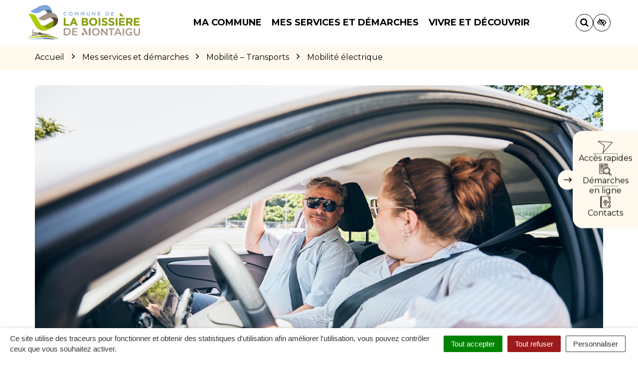

--- FILE ---
content_type: text/html; charset=UTF-8
request_url: https://www.boissieredemontaigu.fr/services-demarches/mobilite-transports/mobilite-electrique/
body_size: 34615
content:

<!DOCTYPE html>
<html lang="fr-FR">
<head>

	<meta charset="UTF-8">
	<meta http-equiv="X-UA-Compatible" content="IE=edge">
	<meta name="viewport" content="width=device-width, initial-scale=1">

	<link rel="profile" href="http://gmpg.org/xfn/11">
	<link rel="pingback" href="https://www.boissieredemontaigu.fr/xmlrpc.php">

			<!-- Global site tag (gtag.js) - Google Analytics -->
<script async src="https://www.googletagmanager.com/gtag/js?id=UA-162398895-1"></script>
<script>
  window.dataLayer = window.dataLayer || [];
  function gtag(){dataLayer.push(arguments);}
  gtag('js', new Date());

  gtag('config', 'UA-162398895-1');
</script>

<!-- Matomo -->
<script>
  var _paq = window._paq = window._paq || [];
  /* tracker methods like "setCustomDimension" should be called before "trackPageView" */
  _paq.push(['trackPageView']);
  _paq.push(['enableLinkTracking']);
  (function() {
    var u="https://terresdemontaigu.matomo.novacity.fr/";
    _paq.push(['setTrackerUrl', u+'matomo.php']);
    _paq.push(['setSiteId', '9']);
    var d=document, g=d.createElement('script'), s=d.getElementsByTagName('script')[0];
    g.async=true; g.src=u+'matomo.js'; s.parentNode.insertBefore(g,s);
  })();
</script>
<!-- End Matomo Code -->
	
	
	<meta name='robots' content='index, follow, max-image-preview:large, max-snippet:-1, max-video-preview:-1' />
	<style>img:is([sizes="auto" i], [sizes^="auto," i]) { contain-intrinsic-size: 3000px 1500px }</style>
	<link rel="canonical" href="https://www.terresdemontaigu.fr/vivre-et-travailler/se-deplacer/mobilite-electrique/" />

	<!-- This site is optimized with the Yoast SEO plugin v25.5 - https://yoast.com/wordpress/plugins/seo/ -->
	<title>Mobilité électrique - La Boissière-de-Montaigu</title>
<link data-rocket-preload as="style" href="https://fonts.googleapis.com/css?family=Montserrat%3A100%2C200%2C300%2C400%2C500%2C600%2C700%2C800%2C900%2C100italic%2C200italic%2C300italic%2C400italic%2C500italic%2C600italic%2C700italic%2C800italic%2C900italic&#038;display=swap" rel="preload">
<link href="https://fonts.googleapis.com/css?family=Montserrat%3A100%2C200%2C300%2C400%2C500%2C600%2C700%2C800%2C900%2C100italic%2C200italic%2C300italic%2C400italic%2C500italic%2C600italic%2C700italic%2C800italic%2C900italic&#038;display=swap" media="print" onload="this.media=&#039;all&#039;" rel="stylesheet">
<noscript data-wpr-hosted-gf-parameters=""><link rel="stylesheet" href="https://fonts.googleapis.com/css?family=Montserrat%3A100%2C200%2C300%2C400%2C500%2C600%2C700%2C800%2C900%2C100italic%2C200italic%2C300italic%2C400italic%2C500italic%2C600italic%2C700italic%2C800italic%2C900italic&#038;display=swap"></noscript>
	<meta property="og:locale" content="fr_FR" />
	<meta property="og:type" content="article" />
	<meta property="og:title" content="Mobilité électrique - La Boissière-de-Montaigu" />
	<meta property="og:description" content="Localisez les bornes accessibles et découvrez leurs modalités d&#8217;utilisation. De nouvelles bornes électriques au parking Nord de la gare de Montaigu-Vendée Récemment, une nouvelle offre de recharge a été mise en place par Terres de Montaigu au rez-de-chaussée du parking à étages de la gare de Montaigu-Vendée. Cette installation vise notamment à faciliter l&#8217;accès à [&hellip;]" />
	<meta property="og:url" content="https://www.boissieredemontaigu.fr/services-demarches/mobilite-transports/mobilite-electrique/" />
	<meta property="og:site_name" content="La Boissière-de-Montaigu" />
	<meta property="article:modified_time" content="2025-04-25T07:41:04+00:00" />
	<meta property="og:image" content="https://www.boissieredemontaigu.fr/wp-content/uploads/sites/7/2019/10/mobilite-electrique-borne-rapide-LaRSY-terres-de-montaigu-1.jpg" />
	<meta property="og:image:width" content="1200" />
	<meta property="og:image:height" content="630" />
	<meta property="og:image:type" content="image/jpeg" />
	<meta name="twitter:card" content="summary_large_image" />
	<meta name="twitter:label1" content="Durée de lecture estimée" />
	<meta name="twitter:data1" content="1 minute" />
	<script type="application/ld+json" class="yoast-schema-graph">{"@context":"https://schema.org","@graph":[{"@type":"WebPage","@id":"https://www.boissieredemontaigu.fr/services-demarches/mobilite-transports/mobilite-electrique/","url":"https://www.boissieredemontaigu.fr/services-demarches/mobilite-transports/mobilite-electrique/","name":"Mobilité électrique - La Boissière-de-Montaigu","isPartOf":{"@id":"https://www.boissieredemontaigu.fr/#website"},"primaryImageOfPage":{"@id":"https://www.boissieredemontaigu.fr/services-demarches/mobilite-transports/mobilite-electrique/#primaryimage"},"image":{"@id":"https://www.boissieredemontaigu.fr/services-demarches/mobilite-transports/mobilite-electrique/#primaryimage"},"thumbnailUrl":"https://www.boissieredemontaigu.fr/wp-content/uploads/sites/7/2025/04/2025-terres-de-montaigu-mobilites-electriques.png","datePublished":"2019-02-01T07:57:22+00:00","dateModified":"2025-04-25T07:41:04+00:00","breadcrumb":{"@id":"https://www.boissieredemontaigu.fr/services-demarches/mobilite-transports/mobilite-electrique/#breadcrumb"},"inLanguage":"fr-FR","potentialAction":[{"@type":"ReadAction","target":["https://www.boissieredemontaigu.fr/services-demarches/mobilite-transports/mobilite-electrique/"]}]},{"@type":"ImageObject","inLanguage":"fr-FR","@id":"https://www.boissieredemontaigu.fr/services-demarches/mobilite-transports/mobilite-electrique/#primaryimage","url":"https://www.boissieredemontaigu.fr/wp-content/uploads/sites/7/2025/04/2025-terres-de-montaigu-mobilites-electriques.png","contentUrl":"https://www.boissieredemontaigu.fr/wp-content/uploads/sites/7/2025/04/2025-terres-de-montaigu-mobilites-electriques.png","width":1200,"height":630},{"@type":"BreadcrumbList","@id":"https://www.boissieredemontaigu.fr/services-demarches/mobilite-transports/mobilite-electrique/#breadcrumb","itemListElement":[{"@type":"ListItem","position":1,"name":"Accueil","item":"https://www.boissieredemontaigu.fr/"},{"@type":"ListItem","position":2,"name":"Mes services et démarches","item":"https://www.boissieredemontaigu.fr/services-demarches/"},{"@type":"ListItem","position":3,"name":"Mobilité &#8211; Transports","item":"https://www.boissieredemontaigu.fr/services-demarches/mobilite-transports/"},{"@type":"ListItem","position":4,"name":"Mobilité électrique"}]},{"@type":"WebSite","@id":"https://www.boissieredemontaigu.fr/#website","url":"https://www.boissieredemontaigu.fr/","name":"La Boissière-de-Montaigu","description":"Un site utilisant Les sites de Terres de Montaigu","potentialAction":[{"@type":"SearchAction","target":{"@type":"EntryPoint","urlTemplate":"https://www.boissieredemontaigu.fr/?s={search_term_string}"},"query-input":{"@type":"PropertyValueSpecification","valueRequired":true,"valueName":"search_term_string"}}],"inLanguage":"fr-FR"}]}</script>
	<!-- / Yoast SEO plugin. -->


<link rel='dns-prefetch' href='//code.jquery.com' />
<link rel='dns-prefetch' href='//maxcdn.bootstrapcdn.com' />
<link rel='dns-prefetch' href='//fonts.googleapis.com' />
<link href='https://fonts.gstatic.com' crossorigin rel='preconnect' />
<link rel="alternate" type="application/rss+xml" title="La Boissière-de-Montaigu &raquo; Flux" href="https://www.boissieredemontaigu.fr/feed/" />
<link data-minify="1" rel='stylesheet' id='comarquage-css' href='https://www.boissieredemontaigu.fr/wp-content/cache/min/7/wp-content/plugins/co-marquage-service-public/assets/css/comarquage.css?ver=1758289005'  media='all' />
<style id='wp-emoji-styles-inline-css' type='text/css'>

	img.wp-smiley, img.emoji {
		display: inline !important;
		border: none !important;
		box-shadow: none !important;
		height: 1em !important;
		width: 1em !important;
		margin: 0 0.07em !important;
		vertical-align: -0.1em !important;
		background: none !important;
		padding: 0 !important;
	}
</style>
<link rel='stylesheet' id='wp-block-library-css' href='https://www.boissieredemontaigu.fr/wp-includes/css/dist/block-library/style.min.css?ver=1753132456'  media='all' />
<style id='classic-theme-styles-inline-css' type='text/css'>
/*! This file is auto-generated */
.wp-block-button__link{color:#fff;background-color:#32373c;border-radius:9999px;box-shadow:none;text-decoration:none;padding:calc(.667em + 2px) calc(1.333em + 2px);font-size:1.125em}.wp-block-file__button{background:#32373c;color:#fff;text-decoration:none}
</style>
<style id='global-styles-inline-css' type='text/css'>
:root{--wp--preset--aspect-ratio--square: 1;--wp--preset--aspect-ratio--4-3: 4/3;--wp--preset--aspect-ratio--3-4: 3/4;--wp--preset--aspect-ratio--3-2: 3/2;--wp--preset--aspect-ratio--2-3: 2/3;--wp--preset--aspect-ratio--16-9: 16/9;--wp--preset--aspect-ratio--9-16: 9/16;--wp--preset--color--black: #000000;--wp--preset--color--cyan-bluish-gray: #abb8c3;--wp--preset--color--white: #ffffff;--wp--preset--color--pale-pink: #f78da7;--wp--preset--color--vivid-red: #cf2e2e;--wp--preset--color--luminous-vivid-orange: #ff6900;--wp--preset--color--luminous-vivid-amber: #fcb900;--wp--preset--color--light-green-cyan: #7bdcb5;--wp--preset--color--vivid-green-cyan: #00d084;--wp--preset--color--pale-cyan-blue: #8ed1fc;--wp--preset--color--vivid-cyan-blue: #0693e3;--wp--preset--color--vivid-purple: #9b51e0;--wp--preset--gradient--vivid-cyan-blue-to-vivid-purple: linear-gradient(135deg,rgba(6,147,227,1) 0%,rgb(155,81,224) 100%);--wp--preset--gradient--light-green-cyan-to-vivid-green-cyan: linear-gradient(135deg,rgb(122,220,180) 0%,rgb(0,208,130) 100%);--wp--preset--gradient--luminous-vivid-amber-to-luminous-vivid-orange: linear-gradient(135deg,rgba(252,185,0,1) 0%,rgba(255,105,0,1) 100%);--wp--preset--gradient--luminous-vivid-orange-to-vivid-red: linear-gradient(135deg,rgba(255,105,0,1) 0%,rgb(207,46,46) 100%);--wp--preset--gradient--very-light-gray-to-cyan-bluish-gray: linear-gradient(135deg,rgb(238,238,238) 0%,rgb(169,184,195) 100%);--wp--preset--gradient--cool-to-warm-spectrum: linear-gradient(135deg,rgb(74,234,220) 0%,rgb(151,120,209) 20%,rgb(207,42,186) 40%,rgb(238,44,130) 60%,rgb(251,105,98) 80%,rgb(254,248,76) 100%);--wp--preset--gradient--blush-light-purple: linear-gradient(135deg,rgb(255,206,236) 0%,rgb(152,150,240) 100%);--wp--preset--gradient--blush-bordeaux: linear-gradient(135deg,rgb(254,205,165) 0%,rgb(254,45,45) 50%,rgb(107,0,62) 100%);--wp--preset--gradient--luminous-dusk: linear-gradient(135deg,rgb(255,203,112) 0%,rgb(199,81,192) 50%,rgb(65,88,208) 100%);--wp--preset--gradient--pale-ocean: linear-gradient(135deg,rgb(255,245,203) 0%,rgb(182,227,212) 50%,rgb(51,167,181) 100%);--wp--preset--gradient--electric-grass: linear-gradient(135deg,rgb(202,248,128) 0%,rgb(113,206,126) 100%);--wp--preset--gradient--midnight: linear-gradient(135deg,rgb(2,3,129) 0%,rgb(40,116,252) 100%);--wp--preset--font-size--small: 13px;--wp--preset--font-size--medium: 20px;--wp--preset--font-size--large: 36px;--wp--preset--font-size--x-large: 42px;--wp--preset--spacing--20: 0.44rem;--wp--preset--spacing--30: 0.67rem;--wp--preset--spacing--40: 1rem;--wp--preset--spacing--50: 1.5rem;--wp--preset--spacing--60: 2.25rem;--wp--preset--spacing--70: 3.38rem;--wp--preset--spacing--80: 5.06rem;--wp--preset--shadow--natural: 6px 6px 9px rgba(0, 0, 0, 0.2);--wp--preset--shadow--deep: 12px 12px 50px rgba(0, 0, 0, 0.4);--wp--preset--shadow--sharp: 6px 6px 0px rgba(0, 0, 0, 0.2);--wp--preset--shadow--outlined: 6px 6px 0px -3px rgba(255, 255, 255, 1), 6px 6px rgba(0, 0, 0, 1);--wp--preset--shadow--crisp: 6px 6px 0px rgba(0, 0, 0, 1);}:where(.is-layout-flex){gap: 0.5em;}:where(.is-layout-grid){gap: 0.5em;}body .is-layout-flex{display: flex;}.is-layout-flex{flex-wrap: wrap;align-items: center;}.is-layout-flex > :is(*, div){margin: 0;}body .is-layout-grid{display: grid;}.is-layout-grid > :is(*, div){margin: 0;}:where(.wp-block-columns.is-layout-flex){gap: 2em;}:where(.wp-block-columns.is-layout-grid){gap: 2em;}:where(.wp-block-post-template.is-layout-flex){gap: 1.25em;}:where(.wp-block-post-template.is-layout-grid){gap: 1.25em;}.has-black-color{color: var(--wp--preset--color--black) !important;}.has-cyan-bluish-gray-color{color: var(--wp--preset--color--cyan-bluish-gray) !important;}.has-white-color{color: var(--wp--preset--color--white) !important;}.has-pale-pink-color{color: var(--wp--preset--color--pale-pink) !important;}.has-vivid-red-color{color: var(--wp--preset--color--vivid-red) !important;}.has-luminous-vivid-orange-color{color: var(--wp--preset--color--luminous-vivid-orange) !important;}.has-luminous-vivid-amber-color{color: var(--wp--preset--color--luminous-vivid-amber) !important;}.has-light-green-cyan-color{color: var(--wp--preset--color--light-green-cyan) !important;}.has-vivid-green-cyan-color{color: var(--wp--preset--color--vivid-green-cyan) !important;}.has-pale-cyan-blue-color{color: var(--wp--preset--color--pale-cyan-blue) !important;}.has-vivid-cyan-blue-color{color: var(--wp--preset--color--vivid-cyan-blue) !important;}.has-vivid-purple-color{color: var(--wp--preset--color--vivid-purple) !important;}.has-black-background-color{background-color: var(--wp--preset--color--black) !important;}.has-cyan-bluish-gray-background-color{background-color: var(--wp--preset--color--cyan-bluish-gray) !important;}.has-white-background-color{background-color: var(--wp--preset--color--white) !important;}.has-pale-pink-background-color{background-color: var(--wp--preset--color--pale-pink) !important;}.has-vivid-red-background-color{background-color: var(--wp--preset--color--vivid-red) !important;}.has-luminous-vivid-orange-background-color{background-color: var(--wp--preset--color--luminous-vivid-orange) !important;}.has-luminous-vivid-amber-background-color{background-color: var(--wp--preset--color--luminous-vivid-amber) !important;}.has-light-green-cyan-background-color{background-color: var(--wp--preset--color--light-green-cyan) !important;}.has-vivid-green-cyan-background-color{background-color: var(--wp--preset--color--vivid-green-cyan) !important;}.has-pale-cyan-blue-background-color{background-color: var(--wp--preset--color--pale-cyan-blue) !important;}.has-vivid-cyan-blue-background-color{background-color: var(--wp--preset--color--vivid-cyan-blue) !important;}.has-vivid-purple-background-color{background-color: var(--wp--preset--color--vivid-purple) !important;}.has-black-border-color{border-color: var(--wp--preset--color--black) !important;}.has-cyan-bluish-gray-border-color{border-color: var(--wp--preset--color--cyan-bluish-gray) !important;}.has-white-border-color{border-color: var(--wp--preset--color--white) !important;}.has-pale-pink-border-color{border-color: var(--wp--preset--color--pale-pink) !important;}.has-vivid-red-border-color{border-color: var(--wp--preset--color--vivid-red) !important;}.has-luminous-vivid-orange-border-color{border-color: var(--wp--preset--color--luminous-vivid-orange) !important;}.has-luminous-vivid-amber-border-color{border-color: var(--wp--preset--color--luminous-vivid-amber) !important;}.has-light-green-cyan-border-color{border-color: var(--wp--preset--color--light-green-cyan) !important;}.has-vivid-green-cyan-border-color{border-color: var(--wp--preset--color--vivid-green-cyan) !important;}.has-pale-cyan-blue-border-color{border-color: var(--wp--preset--color--pale-cyan-blue) !important;}.has-vivid-cyan-blue-border-color{border-color: var(--wp--preset--color--vivid-cyan-blue) !important;}.has-vivid-purple-border-color{border-color: var(--wp--preset--color--vivid-purple) !important;}.has-vivid-cyan-blue-to-vivid-purple-gradient-background{background: var(--wp--preset--gradient--vivid-cyan-blue-to-vivid-purple) !important;}.has-light-green-cyan-to-vivid-green-cyan-gradient-background{background: var(--wp--preset--gradient--light-green-cyan-to-vivid-green-cyan) !important;}.has-luminous-vivid-amber-to-luminous-vivid-orange-gradient-background{background: var(--wp--preset--gradient--luminous-vivid-amber-to-luminous-vivid-orange) !important;}.has-luminous-vivid-orange-to-vivid-red-gradient-background{background: var(--wp--preset--gradient--luminous-vivid-orange-to-vivid-red) !important;}.has-very-light-gray-to-cyan-bluish-gray-gradient-background{background: var(--wp--preset--gradient--very-light-gray-to-cyan-bluish-gray) !important;}.has-cool-to-warm-spectrum-gradient-background{background: var(--wp--preset--gradient--cool-to-warm-spectrum) !important;}.has-blush-light-purple-gradient-background{background: var(--wp--preset--gradient--blush-light-purple) !important;}.has-blush-bordeaux-gradient-background{background: var(--wp--preset--gradient--blush-bordeaux) !important;}.has-luminous-dusk-gradient-background{background: var(--wp--preset--gradient--luminous-dusk) !important;}.has-pale-ocean-gradient-background{background: var(--wp--preset--gradient--pale-ocean) !important;}.has-electric-grass-gradient-background{background: var(--wp--preset--gradient--electric-grass) !important;}.has-midnight-gradient-background{background: var(--wp--preset--gradient--midnight) !important;}.has-small-font-size{font-size: var(--wp--preset--font-size--small) !important;}.has-medium-font-size{font-size: var(--wp--preset--font-size--medium) !important;}.has-large-font-size{font-size: var(--wp--preset--font-size--large) !important;}.has-x-large-font-size{font-size: var(--wp--preset--font-size--x-large) !important;}
:where(.wp-block-post-template.is-layout-flex){gap: 1.25em;}:where(.wp-block-post-template.is-layout-grid){gap: 1.25em;}
:where(.wp-block-columns.is-layout-flex){gap: 2em;}:where(.wp-block-columns.is-layout-grid){gap: 2em;}
:root :where(.wp-block-pullquote){font-size: 1.5em;line-height: 1.6;}
</style>
<link data-minify="1" rel='stylesheet' id='nova-cookies-css' href='https://www.boissieredemontaigu.fr/wp-content/cache/min/7/wp-content/plugins/nova-cookies/public/css/nova-cookies.css?ver=1758289005'  media='all' />
<link data-minify="1" rel='stylesheet' id='novacity-photoswipe-lib-css' href='https://www.boissieredemontaigu.fr/wp-content/cache/min/7/wp-content/themes/novacity/libs/photo-swipe/lib/photoswipe.css?ver=1758289005'  media='all' />
<link data-minify="1" rel='stylesheet' id='novacity-photoswipe-default-skin-css' href='https://www.boissieredemontaigu.fr/wp-content/cache/min/7/wp-content/themes/novacity/libs/photo-swipe/lib/default-skin/default-skin.css?ver=1758289005'  media='all' />
<link rel='stylesheet' id='searchwp-live-search-css' href='https://www.boissieredemontaigu.fr/wp-content/plugins/searchwp-live-ajax-search/assets/styles/style.min.css?ver=1.8.6'  media='all' />
<style id='searchwp-live-search-inline-css' type='text/css'>
.searchwp-live-search-result .searchwp-live-search-result--title a {
  font-size: 16px;
}
.searchwp-live-search-result .searchwp-live-search-result--price {
  font-size: 14px;
}
.searchwp-live-search-result .searchwp-live-search-result--add-to-cart .button {
  font-size: 14px;
}

</style>
<link rel='stylesheet' id='searchwp-forms-css' href='https://www.boissieredemontaigu.fr/wp-content/plugins/searchwp/assets/css/frontend/search-forms.min.css?ver=4.5.6'  media='all' />
<link data-minify="1" rel='stylesheet' id='font-awesome-css' href='https://www.boissieredemontaigu.fr/wp-content/cache/min/7/font-awesome/4.7.0/css/font-awesome.min.css?ver=1758289005'  media='all' />
<link data-minify="1" rel='stylesheet' id='owl-carousel-css' href='https://www.boissieredemontaigu.fr/wp-content/cache/min/7/wp-content/themes/novacity/assets/libs/owl.carousel/dist/assets/owl.carousel.css?ver=1758289005'  media='all' />
<link data-minify="1" rel='stylesheet' id='citeo-utilities-css' href='https://www.boissieredemontaigu.fr/wp-content/cache/min/7/wp-content/themes/novacity/assets/css/citeo.utilities.css?ver=1758289005'  media='all' />
<link data-minify="1" rel='stylesheet' id='leaflet-css' href='https://www.boissieredemontaigu.fr/wp-content/cache/min/7/wp-content/plugins/novacity-osm-front/public/libs/leaflet/leaflet.css?ver=1758289005'  media='screen' />
<link data-minify="1" rel='stylesheet' id='leaflet-markercluster-css' href='https://www.boissieredemontaigu.fr/wp-content/cache/min/7/wp-content/plugins/novacity-osm-front/public/libs/Leaflet.markercluster/MarkerCluster.css?ver=1758289005'  media='screen' />
<link data-minify="1" rel='stylesheet' id='leaflet-markercluster-default-css' href='https://www.boissieredemontaigu.fr/wp-content/cache/min/7/wp-content/plugins/novacity-osm-front/public/libs/Leaflet.markercluster/MarkerCluster.Default.css?ver=1758289005'  media='screen' />
<link data-minify="1" rel='stylesheet' id='novacity-osm-front-css' href='https://www.boissieredemontaigu.fr/wp-content/cache/min/7/wp-content/plugins/novacity-osm-front/public/css/novacity-osm-front.css?ver=1758289005'  media='screen' />
<link data-minify="1" rel='stylesheet' id='AccessConfig-css' href='https://www.boissieredemontaigu.fr/wp-content/cache/min/7/wp-content/themes/ville-2025/assets/libs/AccessConfig/css/accessconfig.min.css?ver=1758289005'  media='screen' />
<link data-minify="1" rel='stylesheet' id='starter-theme-css' href='https://www.boissieredemontaigu.fr/wp-content/cache/min/7/wp-content/themes/ville-2025/assets/css/theme.css?ver=1758289006'  media='all' />
<style id='starter-theme-inline-css' type='text/css'>
		    						.summary-list .summary-list-link::before,
					.summary-list .summary-list-item::before,
					.bg-primary,
					.section-networks .section-content > ul > li > a,
					.thumbnail-tags::after,
					.section-events-search .panel,
					.panel-heading,
					.section-access-large .access,
					.layout-footer,
					.owl-dot.active span, .owl-dot:hover span,
					.panel-group .panel-title a.active::after,
					a.fm-textline:after {
						background-color: #8ca6d6;
					}
					.section-access-col .access:active .access-icon > svg, .section-access-col .access:focus .access-icon > svg, .section-access-col .access:hover .access-icon > svg {
						color: #8ca6d6;
					}
					.section-access-large .access-title,
					.section-networks .section-content > ul > li > a {
						color: #000					}
					.section-networks .section-content > ul > li > a {
						box-shadow: 0 0 0 8px rgba(140, 166, 214, .5);
					}
					.section-networks .section-content > ul > li > a:hover {
						box-shadow: 0 0 0 1px #8ca6d6;
					}
					.section-networks .section-content > ul > li > a:hover {
						color: #000;
					}
					svg [fill="#0081c1"] {
						fill: #8ca6d6;
					}
					.panel-group .panel-title a:active, .panel-group .panel-title a:focus, .panel-group .panel-title a:hover,
					.panel-group .panel-title a.active {
    					border-bottom-color: #8ca6d6;
					}
					.panel-article,
					.line:active, .line:focus, .line:hover {
						border-color: #8ca6d6;
					}
					.related-testimonials .portrait blockquote {
						border-left: #8ca6d6;
					}
				
		    						.thumbnail-image,
					.publication-image,
					.portrait-image,
					.section-territory .section-image,
					.thumbnail-listing .thumbnail-title::before,
					.procedure-title::after,
					.related-content-title::after,
					.article-title::after,
					.page-title::after,
					.bg-secondary,
					h1.wp-block-heading::after, h2.wp-block-heading::after, h3.wp-block-heading::after, h4.wp-block-heading::after, h5.wp-block-heading::after, h6.wp-block-heading::after, .article-content > h1::after, .article-content > h2::after, .article-content > h3::after, .article-content > h4::after, .article-content > h5::after, .article-content > h6::after,
					.modal-title::after,
					.page-section-title::after,
					.layout-navigation .navbar-nav > li > a::after,
					.section-title::after,
					.thumbnail:active .thumbnail-tags::after, .thumbnail:focus .thumbnail-tags::after, .thumbnail:hover .thumbnail-tags::after,
					.section-medias .thumbnail-icon::after,
					.back-to-top a:active, .back-to-top a:focus, .back-to-top a:hover,
					.section-contactinfo .title::after {
						background-color: #8d9c29;
					}
					.procedure-icon,
					.back-to-top a,
					.back-to-top a:active, .back-to-top a:focus, .back-to-top a:hover,
					.wp-block-well, .well, .wp-block-verse {
						border-color: #8d9c29;
					}
					.back-to-top a:active, .back-to-top a:focus, .back-to-top a:hover {
						color: #000					}
					svg [fill="#EC6550"] {
						fill: #8d9c29;
					}
					svg [stroke="#EC6550"] {
						stroke: #8d9c29;
					}
				

		    
</style>
<link data-minify="1" rel='stylesheet' id='starter-style-css' href='https://www.boissieredemontaigu.fr/wp-content/cache/min/7/wp-content/themes/ville-2025/style.css?ver=1762784688'  media='all' />
<noscript></noscript><script data-minify="1"  src="https://www.boissieredemontaigu.fr/wp-content/cache/min/7/jquery-1.12.4.min.js?ver=1758289006" id="jquery-js"></script>
<script  src="https://www.boissieredemontaigu.fr/wp-content/plugins/nova-cookies/public/libs/tarteaucitron.js/tarteaucitron.js?ver=1.5.9" id="tarteaucitron.js-js"></script>
<script data-minify="1"  src="https://www.boissieredemontaigu.fr/wp-content/cache/min/7/wp-content/plugins/nova-cookies/public/libs/tarteaucitron.js/lang/tarteaucitron.fr.js?ver=1758289006" id="tarteaucitron.fr.js-js"></script>
<script data-minify="1"  src="https://www.boissieredemontaigu.fr/wp-content/cache/min/7/wp-content/plugins/nova-cookies/public/libs/tarteaucitron.js/tarteaucitron.services.js?ver=1758289006" id="tarteaucitron.services.js-js"></script>
<script  src="https://www.boissieredemontaigu.fr/wp-content/themes/novacity/libs/photo-swipe/lib/photoswipe.min.js?ver=4.1.1.1" id="novacity-photoswipe-lib-js"></script>
<script  src="https://www.boissieredemontaigu.fr/wp-content/themes/novacity/libs/photo-swipe/lib/photoswipe-ui-default.min.js?ver=4.1.1.1" id="novacity-photoswipe-ui-default-js"></script>
<script data-minify="1"  src="https://www.boissieredemontaigu.fr/wp-content/cache/min/7/wp-content/themes/novacity/libs/photo-swipe/js/photoswipe.js?ver=1758289006" id="novacity-photoswipe-js"></script>
<link rel="https://api.w.org/" href="https://www.boissieredemontaigu.fr/wp-json/" /><link rel="alternate" title="JSON" type="application/json" href="https://www.boissieredemontaigu.fr/wp-json/wp/v2/page/1952" /><link rel="EditURI" type="application/rsd+xml" title="RSD" href="https://www.boissieredemontaigu.fr/xmlrpc.php?rsd" />
<link rel='shortlink' href='https://www.boissieredemontaigu.fr/?p=1952' />
<link rel="alternate" title="oEmbed (JSON)" type="application/json+oembed" href="https://www.boissieredemontaigu.fr/wp-json/oembed/1.0/embed?url=https%3A%2F%2Fwww.boissieredemontaigu.fr%2Fservices-demarches%2Fmobilite-transports%2Fmobilite-electrique%2F" />
<link rel="alternate" title="oEmbed (XML)" type="text/xml+oembed" href="https://www.boissieredemontaigu.fr/wp-json/oembed/1.0/embed?url=https%3A%2F%2Fwww.boissieredemontaigu.fr%2Fservices-demarches%2Fmobilite-transports%2Fmobilite-electrique%2F&#038;format=xml" />
<meta name="generator" content="Redux 4.5.7" /><style type="text/css">.broken_link, a.broken_link {
	text-decoration: line-through;
}</style><link rel="icon" href="https://www.boissieredemontaigu.fr/wp-content/uploads/sites/7/2024/10/cropped-favicon-2020-la-boissiere-de-montaigu-32x32.png" sizes="32x32" />
<link rel="icon" href="https://www.boissieredemontaigu.fr/wp-content/uploads/sites/7/2024/10/cropped-favicon-2020-la-boissiere-de-montaigu-192x192.png" sizes="192x192" />
<link rel="apple-touch-icon" href="https://www.boissieredemontaigu.fr/wp-content/uploads/sites/7/2024/10/cropped-favicon-2020-la-boissiere-de-montaigu-180x180.png" />
<meta name="msapplication-TileImage" content="https://www.boissieredemontaigu.fr/wp-content/uploads/sites/7/2024/10/cropped-favicon-2020-la-boissiere-de-montaigu-270x270.png" />
<style id="theme_options-dynamic-css" title="dynamic-css" class="redux-options-output">body, .tooltip, .popover, .infowindow{font-family:Montserrat;}.alert, body .gform_wrapper div.validation_error, .article-date, body .gform_wrapper .gf_progressbar_wrapper h3.gf_progressbar_title, body .gform_wrapper .gf_progressbar .gf_progressbar_percentage span, legend, label, legend, .form-control, body .gform_wrapper .gform_body .ginput_container .file-input-name, body .gform_wrapper .gform_body .ginput_container .multiselect, body .gform_wrapper .gform_body .ginput_container input:not([type=radio]):not([type=checkbox]):not([type=submit]):not([type=button]):not([type=image]):not([type=file]), body .gform_wrapper .gform_body .ginput_container select, body .gform_wrapper .gform_body .ginput_container textarea, .mailster-form .mailster-wrapper .input, .article-intro, .article .lead, .btn, body .gform_wrapper .gform_footer .button, body .gform_wrapper .gform_page_footer .button, .mailster-form .mailster-submit-wrapper .button, .page-title, .section-title, .article-title, .page-content-section-title, .article-title, .article-content h1, .article-content h2, .article-content h3, .article-content h4, .article-content h5, .article-content h6, .article-content .h1, .article-content .h2, .article-content .h3, .article-content .h4, .article-content .h5, .article-content .h6, .infowindow-title, .layout-navigation .navbar-nav > li > a, .line-title, .owl-carousel-large .owl-title, .page-content-section-title, .panel-title, .portrait-title, .publication-title, .section-title, .shortline-title, .thumbnail-title{font-family:Montserrat;}</style><noscript><style id="rocket-lazyload-nojs-css">.rll-youtube-player, [data-lazy-src]{display:none !important;}</style></noscript>
	
	
	<link rel="stylesheet" type="text/css" media="print" href="https://www.boissieredemontaigu.fr/wp-content/themes/novacity/print.css" />

	
<meta name="generator" content="WP Rocket 3.20.3" data-wpr-features="wpr_minify_js wpr_lazyload_images wpr_lazyload_iframes wpr_minify_css wpr_desktop" /></head><body class="wp-singular page-template-default page page-id-1952 page-child parent-pageid-1943 wp-theme-novacity wp-child-theme-ville-2025">

	

	<div class="layout-container">

	<header id="header" class="layout-header" aria-label="En-tête" role="banner">

		<nav class="nav nav-skip-link">
			<ul>
				<li><a class="screen-reader-text" href="#navigation">Aller à la navigation</a></i>
				<li><a class="screen-reader-text" href="#main">Aller au contenu</a></i>
				<li><a class="screen-reader-text" href="#footer">Aller au pied de page</a></i>
			</ul>
		</nav>

		<div class="section-headinfo">

	<div class="navbar">
		<div class="container">

			<div class="navbar-header">

									<a class="navbar-brand" href="https://www.boissieredemontaigu.fr/">
				
							<img class="img-responsive" src="data:image/svg+xml,%3Csvg%20xmlns='http://www.w3.org/2000/svg'%20viewBox='0%200%20300%2093'%3E%3C/svg%3E" alt="Image : logo - La Boissière-de-Montaigu"
	width="300" height="93"
		 data-lazy-srcset="https://www.boissieredemontaigu.fr/wp-content/uploads/sites/7/2019/03/logo-2020-la-boissiere-de-montaigu-300x93.png 300w, https://www.boissieredemontaigu.fr/wp-content/uploads/sites/7/2019/03/logo-2020-la-boissiere-de-montaigu-1024x319.png 1024w, https://www.boissieredemontaigu.fr/wp-content/uploads/sites/7/2019/03/logo-2020-la-boissiere-de-montaigu-768x239.png 768w, https://www.boissieredemontaigu.fr/wp-content/uploads/sites/7/2019/03/logo-2020-la-boissiere-de-montaigu-1536x478.png 1536w, https://www.boissieredemontaigu.fr/wp-content/uploads/sites/7/2019/03/logo-2020-la-boissiere-de-montaigu-360x112.png 360w, https://www.boissieredemontaigu.fr/wp-content/uploads/sites/7/2019/03/logo-2020-la-boissiere-de-montaigu-150x47.png 150w, https://www.boissieredemontaigu.fr/wp-content/uploads/sites/7/2019/03/logo-2020-la-boissiere-de-montaigu-1200x373.png 1200w, https://www.boissieredemontaigu.fr/wp-content/uploads/sites/7/2019/03/logo-2020-la-boissiere-de-montaigu-400x124.png 400w, https://www.boissieredemontaigu.fr/wp-content/uploads/sites/7/2019/03/logo-2020-la-boissiere-de-montaigu.png 1607w"
	 data-lazy-sizes="(max-width: 300px) 100vw, 300px"
 data-lazy-src="https://www.boissieredemontaigu.fr/wp-content/uploads/sites/7/2019/03/logo-2020-la-boissiere-de-montaigu-300x93.png"	><noscript><img class="img-responsive" src="https://www.boissieredemontaigu.fr/wp-content/uploads/sites/7/2019/03/logo-2020-la-boissiere-de-montaigu-300x93.png" alt="Image : logo - La Boissière-de-Montaigu"
	width="300" height="93"
			srcset="https://www.boissieredemontaigu.fr/wp-content/uploads/sites/7/2019/03/logo-2020-la-boissiere-de-montaigu-300x93.png 300w, https://www.boissieredemontaigu.fr/wp-content/uploads/sites/7/2019/03/logo-2020-la-boissiere-de-montaigu-1024x319.png 1024w, https://www.boissieredemontaigu.fr/wp-content/uploads/sites/7/2019/03/logo-2020-la-boissiere-de-montaigu-768x239.png 768w, https://www.boissieredemontaigu.fr/wp-content/uploads/sites/7/2019/03/logo-2020-la-boissiere-de-montaigu-1536x478.png 1536w, https://www.boissieredemontaigu.fr/wp-content/uploads/sites/7/2019/03/logo-2020-la-boissiere-de-montaigu-360x112.png 360w, https://www.boissieredemontaigu.fr/wp-content/uploads/sites/7/2019/03/logo-2020-la-boissiere-de-montaigu-150x47.png 150w, https://www.boissieredemontaigu.fr/wp-content/uploads/sites/7/2019/03/logo-2020-la-boissiere-de-montaigu-1200x373.png 1200w, https://www.boissieredemontaigu.fr/wp-content/uploads/sites/7/2019/03/logo-2020-la-boissiere-de-montaigu-400x124.png 400w, https://www.boissieredemontaigu.fr/wp-content/uploads/sites/7/2019/03/logo-2020-la-boissiere-de-montaigu.png 1607w"
		sizes="(max-width: 300px) 100vw, 300px"
	></noscript>
	
									</a>
				
									<button type="button" class="navbar-access" data-toggle="modal" data-target="#modal_access">

						<div class="icon">
							<svg aria-hidden="true" focusable="false" class="icon-access ni" width="29" height="24" viewBox="0 0 29 24" fill="none" xmlns="http://www.w3.org/2000/svg">
<path d="M27.6779 2.30732L0.731575 0.349356C0.545747 0.335832 0.407587 0.437905 0.339684 0.601107C0.287657 0.802811 0.328575 1.01129 0.491777 1.07919L12.1827 9.10247L9.54509 23.0342C9.53156 23.22 9.61098 23.4126 9.77419 23.4806C9.84446 23.5417 9.97589 23.5326 10.0914 23.4849C10.1685 23.4532 10.207 23.4373 10.2296 23.3829L27.9637 3.00065C28.086 2.86008 28.1154 2.71275 28.0519 2.5587C27.9884 2.40464 27.8252 2.33667 27.6779 2.30732ZM10.6526 21.6762L13.0869 9.00003C13.1163 8.85271 13.0368 8.6601 12.9121 8.57632L2.25046 1.3004L26.8194 3.06694L10.6526 21.6762Z" fill="black"/>
</svg>
						</div>

						Accès rapides
					</button>
				
			</div>

		</div>
	</div>

</div>

		

<nav id="navigation" class="layout-navigation layout-navigation-fatmenu" data-fatmenu data-mobile-mode-direction="up" data-affix="true" aria-label="Menu principal" role="navigation" tabindex="-1">

    <div id="fm" data-toggle="fatmenu" class="fm" data-mobile-breakpoint="1200">

        <div class="navbar">
            <div class="container">

                <div class="navbar-header">

                                            <a class="navbar-brand" href="https://www.boissieredemontaigu.fr/">
                    
                            	<img class="img-responsive" src="data:image/svg+xml,%3Csvg%20xmlns='http://www.w3.org/2000/svg'%20viewBox='0%200%20300%2093'%3E%3C/svg%3E" alt="Image : logo - La Boissière-de-Montaigu"
	width="300" height="93"
		 data-lazy-srcset="https://www.boissieredemontaigu.fr/wp-content/uploads/sites/7/2019/03/logo-2020-la-boissiere-de-montaigu-300x93.png 300w, https://www.boissieredemontaigu.fr/wp-content/uploads/sites/7/2019/03/logo-2020-la-boissiere-de-montaigu-1024x319.png 1024w, https://www.boissieredemontaigu.fr/wp-content/uploads/sites/7/2019/03/logo-2020-la-boissiere-de-montaigu-768x239.png 768w, https://www.boissieredemontaigu.fr/wp-content/uploads/sites/7/2019/03/logo-2020-la-boissiere-de-montaigu-1536x478.png 1536w, https://www.boissieredemontaigu.fr/wp-content/uploads/sites/7/2019/03/logo-2020-la-boissiere-de-montaigu-360x112.png 360w, https://www.boissieredemontaigu.fr/wp-content/uploads/sites/7/2019/03/logo-2020-la-boissiere-de-montaigu-150x47.png 150w, https://www.boissieredemontaigu.fr/wp-content/uploads/sites/7/2019/03/logo-2020-la-boissiere-de-montaigu-1200x373.png 1200w, https://www.boissieredemontaigu.fr/wp-content/uploads/sites/7/2019/03/logo-2020-la-boissiere-de-montaigu-400x124.png 400w, https://www.boissieredemontaigu.fr/wp-content/uploads/sites/7/2019/03/logo-2020-la-boissiere-de-montaigu.png 1607w"
	 data-lazy-sizes="(max-width: 300px) 100vw, 300px"
 data-lazy-src="https://www.boissieredemontaigu.fr/wp-content/uploads/sites/7/2019/03/logo-2020-la-boissiere-de-montaigu-300x93.png"	><noscript><img class="img-responsive" src="https://www.boissieredemontaigu.fr/wp-content/uploads/sites/7/2019/03/logo-2020-la-boissiere-de-montaigu-300x93.png" alt="Image : logo - La Boissière-de-Montaigu"
	width="300" height="93"
			srcset="https://www.boissieredemontaigu.fr/wp-content/uploads/sites/7/2019/03/logo-2020-la-boissiere-de-montaigu-300x93.png 300w, https://www.boissieredemontaigu.fr/wp-content/uploads/sites/7/2019/03/logo-2020-la-boissiere-de-montaigu-1024x319.png 1024w, https://www.boissieredemontaigu.fr/wp-content/uploads/sites/7/2019/03/logo-2020-la-boissiere-de-montaigu-768x239.png 768w, https://www.boissieredemontaigu.fr/wp-content/uploads/sites/7/2019/03/logo-2020-la-boissiere-de-montaigu-1536x478.png 1536w, https://www.boissieredemontaigu.fr/wp-content/uploads/sites/7/2019/03/logo-2020-la-boissiere-de-montaigu-360x112.png 360w, https://www.boissieredemontaigu.fr/wp-content/uploads/sites/7/2019/03/logo-2020-la-boissiere-de-montaigu-150x47.png 150w, https://www.boissieredemontaigu.fr/wp-content/uploads/sites/7/2019/03/logo-2020-la-boissiere-de-montaigu-1200x373.png 1200w, https://www.boissieredemontaigu.fr/wp-content/uploads/sites/7/2019/03/logo-2020-la-boissiere-de-montaigu-400x124.png 400w, https://www.boissieredemontaigu.fr/wp-content/uploads/sites/7/2019/03/logo-2020-la-boissiere-de-montaigu.png 1607w"
		sizes="(max-width: 300px) 100vw, 300px"
	></noscript>
	
                                            </a>
                    
                </div>

                <div class="collapse navbar-collapse navbar-ex1-collapse">

                    
                    <ul class="nav navbar-nav navbar-right">

                                                                                <li class="menu-item-312" id="menu-item-312">
                                                                    <a href="#layer-312" class="fm-trigger">Ma commune</a>
                                                            </li>
                                                                                <li class="menu-item-330" id="menu-item-330">
                                                                    <a href="#layer-330" class="fm-trigger">Mes services et démarches</a>
                                                            </li>
                                                                                <li class="menu-item-441" id="menu-item-441">
                                                                    <a href="#layer-441" class="fm-trigger">Vivre et découvrir</a>
                                                            </li>
                        
                    </ul>

                </div>

                <div class="navbar-right">

                    <button type="button" class="navbar-toggle" data-toggle="collapse" data-target=".navbar-ex1-collapse">
                        <span class="icon-bar"></span>
                        <span class="icon-bar"></span>
                        <span class="icon-bar"></span>
                        <span class="text">Menu</span>
                    </button>

                    <button type="button" class="navbar-search" data-toggle="modal" data-target="#modal_search_fullscreen">
                        <span class="icon"><i class="fa fa-search"></i></span>
                        <span class="text / hidden-lg">Rechercher</span>
                    </button>

                    <div id="accessconfig" data-accessconfig-buttonname data-accessconfig-params='{ "Prefix" : "a42-ac", "ContainerClass" : "","ModalCloseButton" : "","ModalTitle" : "","FormFieldset" : "","FormFieldsetLegend" : "","FormRadio" : ""}' aria-label="Ouvrir les paramètres d'accessibilité">
                        <button id="a42-ac-button" class="navbar-access" data-accessconfig-button="true">
                            <span class="icon"><svg aria-hidden="true" focusable="false" class="icon-eyes ni" width="15" height="13" viewBox="0 0 15 13" xmlns="http://www.w3.org/2000/svg">
    <path d="M14.3889 5.88122C12.9751 3.45184 10.338 1.82811 7.33354 1.82811C6.54511 1.82811 5.78201 1.93983 5.05979 2.1488L3.72243 0.129991C3.62713 -0.00785495 3.43951 -0.041396 3.30334 0.0550884L2.8104 0.404412C2.67423 0.500897 2.6411 0.69092 2.73642 0.828766L3.89295 2.58577C2.41714 3.27132 1.13439 4.40932 0.278155 5.88122C0.168935 6.06868 0.111328 6.28234 0.111328 6.49999C0.111328 6.71763 0.168935 6.9313 0.278155 7.11876C1.18469 8.67647 2.59421 9.90309 4.2814 10.5825L1.38147 6.38827C1.65608 5.93661 1.98094 5.51832 2.34968 5.14162L6.48894 11.1287C6.98534 11.1809 7.51337 11.1841 7.97075 11.1472L3.27126 4.34968C3.68489 4.05288 4.12931 3.80273 4.59662 3.60368L4.60514 3.61612L10.9446 12.87C11.0399 13.0079 11.2276 13.0414 11.3637 12.9449L11.8567 12.5956C11.9928 12.4991 12.026 12.3091 11.9307 12.1712L10.7741 10.4142C12.2893 9.71038 13.5531 8.5551 14.3889 7.11876C14.4982 6.9313 14.5558 6.71763 14.5558 6.49999C14.5558 6.28234 14.4982 6.06868 14.3889 5.88122ZM10.0707 9.39655L9.40391 8.43196C10.7586 7.38211 11.1143 5.52126 10.3428 4.06147V4.06249C10.3428 4.84782 9.71411 5.48436 8.93847 5.48436C8.16284 5.48436 7.53415 4.84782 7.53415 4.06249C7.53415 3.67731 7.68562 3.32819 7.93138 3.072C10.2505 3.26852 12.2446 4.59747 13.3521 6.49999C12.6048 7.78399 11.4535 8.80698 10.0707 9.39655Z" stroke-width="0"/>
</svg></span>
                            <span class="text / hidden-lg">Accessibilité</span>
                        </button>
                    </div>

                </div>

            </div>
        </div>

        
            <div class="fm-breadcrumb">
                <div class="container">
                    <ul></ul>
                </div>
            </div>

            <div class="fm-subnav">
                <div class="fm-wrapper">
                    
                        
                                                <div class="fm-group">

                                                                                                                            <div id="layer-312" class="fm-layer layer-312">
                                                                                <div class="container">
                                            <div class="row">
                                                                                                <ul class="fm-textlines">

                                                    
                                                        
                                                        <li class="col-xs-12 col-lg-4 menu-item-313" id="menu-item-313">
                                                                                                                            <a href="https://www.boissieredemontaigu.fr/ma-commune/presentation/" class="fm-textline"><span class="fm-textline-title">Présentation de la commune</span></a>
                                                                                                                    </li>

                                                    
                                                        
                                                        <li class="col-xs-12 col-lg-4 menu-item-314" id="menu-item-314">
                                                                                                                            <a href="https://www.boissieredemontaigu.fr/ma-commune/histoire/" class="fm-textline"><span class="fm-textline-title">Histoire de la commune</span></a>
                                                                                                                    </li>

                                                    
                                                        
                                                        <li class="col-xs-12 col-lg-4 menu-item-315" id="menu-item-315">
                                                                                                                            <a href="#layer-315" class="fm-trigger fm-textline">
                                                                    <span class="fm-textline-title">Vie municipale</span>
                                                                    <!-- <i class="fa fa-angle-right"></i> -->
                                                                </a>
                                                                                                                    </li>

                                                    
                                                        
                                                        <li class="col-xs-12 col-lg-4 menu-item-329" id="menu-item-329">
                                                                                                                            <a href="https://www.boissieredemontaigu.fr/recrutement/" class="fm-textline"><span class="fm-textline-title">Recrutement</span></a>
                                                                                                                    </li>

                                                                                                    </ul>
                                            </div>
                                        </div>
                                    </div>
                                                                                                                                                                                                                                                        <div id="layer-315" class="fm-layer layer-315">
                                                                                <div class="container">
                                            <div class="row">
                                                                                                <ul class="fm-textlines">

                                                    
                                                        
                                                        <li class="col-xs-12 col-lg-4 menu-item-316" id="menu-item-316">
                                                                                                                            <a href="https://www.boissieredemontaigu.fr/ma-commune/vie-municipale/conseil-municipal/" class="fm-textline"><span class="fm-textline-title">Conseil municipal</span></a>
                                                                                                                    </li>

                                                    
                                                        
                                                        <li class="col-xs-12 col-lg-4 menu-item-1787" id="menu-item-1787">
                                                                                                                            <a href="https://www.boissieredemontaigu.fr/ma-commune/vie-municipale/calendrier-et-ordre-du-jour/" class="fm-textline"><span class="fm-textline-title">Calendrier et ordre du jour</span></a>
                                                                                                                    </li>

                                                    
                                                        
                                                        <li class="col-xs-12 col-lg-4 menu-item-1788" id="menu-item-1788">
                                                                                                                            <a href="https://www.boissieredemontaigu.fr/deliberations/" class="fm-textline"><span class="fm-textline-title">Compte-rendus &amp; délibérations</span></a>
                                                                                                                    </li>

                                                    
                                                        
                                                        <li class="col-xs-12 col-lg-4 menu-item-323" id="menu-item-323">
                                                                                                                            <a href="https://www.boissieredemontaigu.fr/ma-commune/vie-municipale/services-municipaux/" class="fm-textline"><span class="fm-textline-title">Services municipaux</span></a>
                                                                                                                    </li>

                                                    
                                                        
                                                        <li class="col-xs-12 col-lg-4 menu-item-328" id="menu-item-328">
                                                                                                                            <a href="https://www.boissieredemontaigu.fr/projets/" class="fm-textline"><span class="fm-textline-title">Projets municipaux</span></a>
                                                                                                                    </li>

                                                    
                                                        
                                                        <li class="col-xs-12 col-lg-4 menu-item-320" id="menu-item-320">
                                                                                                                            <a href="https://www.boissieredemontaigu.fr/ma-commune/vie-municipale/budget/" class="fm-textline"><span class="fm-textline-title">Budget</span></a>
                                                                                                                    </li>

                                                    
                                                        
                                                        <li class="col-xs-12 col-lg-4 menu-item-2051" id="menu-item-2051">
                                                                                                                            <a href="https://www.marches-securises.fr/entreprise/?module=liste_consultations&presta=%3Bservices%3Btravaux%3Bfournitures%3Bautres&r=%22boissiere+de+montaigu%22&date_cloture_type=0&liste_dept=85&" class="fm-textline"><span class="fm-textline-title">Marchés publics</span></a>
                                                                                                                    </li>

                                                    
                                                        
                                                        <li class="col-xs-12 col-lg-4 menu-item-322" id="menu-item-322">
                                                                                                                            <a href="https://www.boissieredemontaigu.fr/ma-commune/vie-municipale/elections/" class="fm-textline"><span class="fm-textline-title">Élections</span></a>
                                                                                                                    </li>

                                                                                                    </ul>
                                            </div>
                                        </div>
                                    </div>
                                                                                                                                                                                                                                                                                                                                                                                                                                                                                                                                                            
                        </div>
                                            
                        
                                                <div class="fm-group">

                                                                                                                            <div id="layer-330" class="fm-layer layer-330">
                                                                                <div class="container">
                                            <div class="row">
                                                                                                <ul class="fm-textlines">

                                                    
                                                        
                                                        <li class="col-xs-12 col-lg-4 menu-item-5546" id="menu-item-5546">
                                                                                                                            <a href="https://www.boissieredemontaigu.fr/demarches/" class="fm-textline"><span class="fm-textline-title">Démarches en ligne</span></a>
                                                                                                                    </li>

                                                    
                                                        
                                                        <li class="col-xs-12 col-lg-4 menu-item-331" id="menu-item-331">
                                                                                                                            <a href="https://www.boissieredemontaigu.fr/services-demarches/nouvel-habitant/" class="fm-textline"><span class="fm-textline-title">Nouvel habitant</span></a>
                                                                                                                    </li>

                                                    
                                                        
                                                        <li class="col-xs-12 col-lg-4 menu-item-332" id="menu-item-332">
                                                                                                                            <a href="#layer-332" class="fm-trigger fm-textline">
                                                                    <span class="fm-textline-title">Petite enfance - enfance - jeunesse</span>
                                                                    <!-- <i class="fa fa-angle-right"></i> -->
                                                                </a>
                                                                                                                    </li>

                                                    
                                                        
                                                        <li class="col-xs-12 col-lg-4 menu-item-345" id="menu-item-345">
                                                                                                                            <a href="#layer-345" class="fm-trigger fm-textline">
                                                                    <span class="fm-textline-title">Personnes agées</span>
                                                                    <!-- <i class="fa fa-angle-right"></i> -->
                                                                </a>
                                                                                                                    </li>

                                                    
                                                        
                                                        <li class="col-xs-12 col-lg-4 menu-item-2421" id="menu-item-2421">
                                                                                                                            <a href="#layer-2421" class="fm-trigger fm-textline">
                                                                    <span class="fm-textline-title">Solidarité – Santé</span>
                                                                    <!-- <i class="fa fa-angle-right"></i> -->
                                                                </a>
                                                                                                                    </li>

                                                    
                                                        
                                                        <li class="col-xs-12 col-lg-4 menu-item-370" id="menu-item-370">
                                                                                                                            <a href="#layer-370" class="fm-trigger fm-textline">
                                                                    <span class="fm-textline-title">Urbanisme – Habitat</span>
                                                                    <!-- <i class="fa fa-angle-right"></i> -->
                                                                </a>
                                                                                                                    </li>

                                                    
                                                        
                                                        <li class="col-xs-12 col-lg-4 menu-item-409" id="menu-item-409">
                                                                                                                            <a href="#layer-409" class="fm-trigger fm-textline">
                                                                    <span class="fm-textline-title">Sécurité - Prévention</span>
                                                                    <!-- <i class="fa fa-angle-right"></i> -->
                                                                </a>
                                                                                                                    </li>

                                                    
                                                        
                                                        <li class="col-xs-12 col-lg-4 menu-item-413" id="menu-item-413">
                                                                                                                            <a href="#layer-413" class="fm-trigger fm-textline">
                                                                    <span class="fm-textline-title">Déchets – Assainissement</span>
                                                                    <!-- <i class="fa fa-angle-right"></i> -->
                                                                </a>
                                                                                                                    </li>

                                                    
                                                        
                                                        <li class="col-xs-12 col-lg-4 menu-item-432" id="menu-item-432">
                                                                                                                            <a href="#layer-432" class="fm-trigger fm-textline">
                                                                    <span class="fm-textline-title">Entreprises et commerces</span>
                                                                    <!-- <i class="fa fa-angle-right"></i> -->
                                                                </a>
                                                                                                                    </li>

                                                    
                                                        
                                                        <li class="col-xs-12 col-lg-4 menu-item-436" id="menu-item-436">
                                                                                                                            <a href="#layer-436" class="fm-trigger fm-textline">
                                                                    <span class="fm-textline-title">Associations</span>
                                                                    <!-- <i class="fa fa-angle-right"></i> -->
                                                                </a>
                                                                                                                    </li>

                                                    
                                                        
                                                        <li class="col-xs-12 col-lg-4 menu-item-431" id="menu-item-431">
                                                                                                                            <a href="https://www.boissieredemontaigu.fr/services-demarches/salles-communales/" class="fm-textline"><span class="fm-textline-title">Salles communales</span></a>
                                                                                                                    </li>

                                                    
                                                        
                                                        <li class="col-xs-12 col-lg-4 menu-item-430" id="menu-item-430">
                                                                                                                            <a href="https://www.boissieredemontaigu.fr/services-demarches/cimetiere/" class="fm-textline"><span class="fm-textline-title">Cimetière</span></a>
                                                                                                                    </li>

                                                                                                    </ul>
                                            </div>
                                        </div>
                                    </div>
                                                                                                                                                                                                                                                        <div id="layer-332" class="fm-layer layer-332">
                                                                                <div class="container">
                                            <div class="row">
                                                                                                <ul class="fm-textlines">

                                                    
                                                        
                                                        <li class="col-xs-12 col-lg-4 menu-item-333" id="menu-item-333">
                                                                                                                            <a href="https://www.boissieredemontaigu.fr/services-demarches/petite-enfance-enfance-jeunesse/petite-enfance/" class="fm-textline"><span class="fm-textline-title">Petite enfance</span></a>
                                                                                                                    </li>

                                                    
                                                        
                                                        <li class="col-xs-12 col-lg-4 menu-item-335" id="menu-item-335">
                                                                                                                            <a href="https://www.boissieredemontaigu.fr/services-demarches/petite-enfance-enfance-jeunesse/offre-scolaire/" class="fm-textline"><span class="fm-textline-title">Offre scolaire</span></a>
                                                                                                                    </li>

                                                    
                                                        
                                                        <li class="col-xs-12 col-lg-4 menu-item-2420" id="menu-item-2420">
                                                                                                                            <a href="https://www.boissieredemontaigu.fr/services-demarches/petite-enfance-enfance-jeunesse/jeunesse/" class="fm-textline"><span class="fm-textline-title">Jeunesse</span></a>
                                                                                                                    </li>

                                                    
                                                        
                                                        <li class="col-xs-12 col-lg-4 menu-item-2460" id="menu-item-2460">
                                                                                                                            <a href="https://www.boissieredemontaigu.fr/services-demarches/petite-enfance-enfance-jeunesse/etudiants-et-jeunes-actifs/" class="fm-textline"><span class="fm-textline-title">Étudiants et jeunes actifs</span></a>
                                                                                                                    </li>

                                                                                                    </ul>
                                            </div>
                                        </div>
                                    </div>
                                                                                                                                                                                                                                                                                                                                                                                <div id="layer-345" class="fm-layer layer-345">
                                                                                <div class="container">
                                            <div class="row">
                                                                                                <ul class="fm-textlines">

                                                    
                                                        
                                                        <li class="col-xs-12 col-lg-4 menu-item-346" id="menu-item-346">
                                                                                                                            <a href="https://www.boissieredemontaigu.fr/services-demarches/personnes-agees/residence-personnes-agees/" class="fm-textline"><span class="fm-textline-title">Résidences personnes âgées</span></a>
                                                                                                                    </li>

                                                    
                                                        
                                                        <li class="col-xs-12 col-lg-4 menu-item-347" id="menu-item-347">
                                                                                                                            <a href="https://www.boissieredemontaigu.fr/services-demarches/personnes-agees/vivre-a-domicile/" class="fm-textline"><span class="fm-textline-title">Vivre à domicile</span></a>
                                                                                                                    </li>

                                                    
                                                        
                                                        <li class="col-xs-12 col-lg-4 menu-item-351" id="menu-item-351">
                                                                                                                            <a href="https://www.boissieredemontaigu.fr/services-demarches/personnes-agees/activites-loisirs-seniors/" class="fm-textline"><span class="fm-textline-title">Activités et loisirs seniors</span></a>
                                                                                                                    </li>

                                                                                                    </ul>
                                            </div>
                                        </div>
                                    </div>
                                                                                                                                                                                                                                                                                                                    <div id="layer-2421" class="fm-layer layer-2421">
                                                                                <div class="container">
                                            <div class="row">
                                                                                                <ul class="fm-textlines">

                                                    
                                                        
                                                        <li class="col-xs-12 col-lg-4 menu-item-359" id="menu-item-359">
                                                                                                                            <a href="https://www.boissieredemontaigu.fr/services-demarches/solidarite-sante/ccas/" class="fm-textline"><span class="fm-textline-title">Centre Communal d’Action Sociale (CCAS)</span></a>
                                                                                                                    </li>

                                                    
                                                        
                                                        <li class="col-xs-12 col-lg-4 menu-item-367" id="menu-item-367">
                                                                                                                            <a href="https://www.boissieredemontaigu.fr/services-demarches/solidarite-sante/professionnels-sante-accompagnement/" class="fm-textline"><span class="fm-textline-title">Professionnels de santé et de l’accompagnement</span></a>
                                                                                                                    </li>

                                                    
                                                        
                                                        <li class="col-xs-12 col-lg-4 menu-item-2061" id="menu-item-2061">
                                                                                                                            <a href="https://www.boissieredemontaigu.fr/services-demarches/solidarite-sante/associations-soutien-groupes-entraide/" class="fm-textline"><span class="fm-textline-title">Associations de soutien et groupes d’entraide</span></a>
                                                                                                                    </li>

                                                    
                                                        
                                                        <li class="col-xs-12 col-lg-4 menu-item-2062" id="menu-item-2062">
                                                                                                                            <a href="https://www.boissieredemontaigu.fr/services-demarches/solidarite-sante/solidarite-acces-aux-droits/" class="fm-textline"><span class="fm-textline-title">Solidarité et accès aux droits</span></a>
                                                                                                                    </li>

                                                    
                                                        
                                                        <li class="col-xs-12 col-lg-4 menu-item-2064" id="menu-item-2064">
                                                                                                                            <a href="https://www.boissieredemontaigu.fr/services-demarches/solidarite-sante/handicap/" class="fm-textline"><span class="fm-textline-title">Etablissements et services pour personnes en situation de handicap </span></a>
                                                                                                                    </li>

                                                                                                    </ul>
                                            </div>
                                        </div>
                                    </div>
                                                                                                                                                                                                                                                                                                                                                                                                                                            <div id="layer-370" class="fm-layer layer-370">
                                                                                <div class="container">
                                            <div class="row">
                                                                                                <ul class="fm-textlines">

                                                    
                                                        
                                                        <li class="col-xs-12 col-lg-4 menu-item-407" id="menu-item-407">
                                                                                                                            <a href="https://www.boissieredemontaigu.fr/services-demarches/urbanisme-habitat/lotissements-communaux/" class="fm-textline"><span class="fm-textline-title">Lotissements communaux</span></a>
                                                                                                                    </li>

                                                    
                                                        
                                                        <li class="col-xs-12 col-lg-4 menu-item-371" id="menu-item-371">
                                                                                                                            <a href="https://www.boissieredemontaigu.fr/services-demarches/urbanisme-habitat/procedures-urbanisme/" class="fm-textline"><span class="fm-textline-title">Procédures d’urbanisme</span></a>
                                                                                                                    </li>

                                                    
                                                        
                                                        <li class="col-xs-12 col-lg-4 menu-item-383" id="menu-item-383">
                                                                                                                            <a href="https://www.boissieredemontaigu.fr/services-demarches/urbanisme-habitat/projet-urbanisme/" class="fm-textline"><span class="fm-textline-title">J’ai un projet</span></a>
                                                                                                                    </li>

                                                    
                                                        
                                                        <li class="col-xs-12 col-lg-4 menu-item-396" id="menu-item-396">
                                                                                                                            <a href="https://www.boissieredemontaigu.fr/services-demarches/urbanisme-habitat/taxes-participation-urbanisme/" class="fm-textline"><span class="fm-textline-title">Taxes et participations d’urbanisme</span></a>
                                                                                                                    </li>

                                                    
                                                        
                                                        <li class="col-xs-12 col-lg-4 menu-item-403" id="menu-item-403">
                                                                                                                            <a href="https://www.boissieredemontaigu.fr/services-demarches/urbanisme-habitat/programme-local-habitat-plh/" class="fm-textline"><span class="fm-textline-title">Programme Local de l’Habitat (PLH)</span></a>
                                                                                                                    </li>

                                                    
                                                        
                                                        <li class="col-xs-12 col-lg-4 menu-item-2424" id="menu-item-2424">
                                                                                                                            <a href="https://www.boissieredemontaigu.fr/services-demarches/urbanisme-habitat/plan-local-urbanisme-intercommunal-plui/" class="fm-textline"><span class="fm-textline-title">Plan Local d’Urbanisme Intercommunal – PLUI</span></a>
                                                                                                                    </li>

                                                    
                                                        
                                                        <li class="col-xs-12 col-lg-4 menu-item-404" id="menu-item-404">
                                                                                                                            <a href="https://www.boissieredemontaigu.fr/services-demarches/urbanisme-habitat/faq-urbanisme/" class="fm-textline"><span class="fm-textline-title">Foire Aux Questions de l’urbanisme</span></a>
                                                                                                                    </li>

                                                                                                    </ul>
                                            </div>
                                        </div>
                                    </div>
                                                                                                                                                                                                                                                                                                                                                                                                                                                                                                                                                                    <div id="layer-409" class="fm-layer layer-409">
                                                                                <div class="container">
                                            <div class="row">
                                                                                                <ul class="fm-textlines">

                                                    
                                                        
                                                        <li class="col-xs-12 col-lg-4 menu-item-3421" id="menu-item-3421">
                                                                                                                            <a href="https://www.boissieredemontaigu.fr/services-demarches/securite-prevention/police-municipale-intercommunale/" class="fm-textline"><span class="fm-textline-title">Police municipale intercommunale</span></a>
                                                                                                                    </li>

                                                                                                    </ul>
                                            </div>
                                        </div>
                                    </div>
                                                                                                                                                                                            <div id="layer-413" class="fm-layer layer-413">
                                                                                <div class="container">
                                            <div class="row">
                                                                                                <ul class="fm-textlines">

                                                    
                                                        
                                                        <li class="col-xs-12 col-lg-4 menu-item-419" id="menu-item-419">
                                                                                                                            <a href="https://www.boissieredemontaigu.fr/services-demarches/dechets-assainissement/dechets/" class="fm-textline"><span class="fm-textline-title">Gestion des déchets</span></a>
                                                                                                                    </li>

                                                    
                                                        
                                                        <li class="col-xs-12 col-lg-4 menu-item-12020" id="menu-item-12020">
                                                                                                                            <a href="https://www.boissieredemontaigu.fr/services-demarches/dechets-assainissement/gestion-de-leau-et-assainissement/" class="fm-textline"><span class="fm-textline-title">Gestion de l’eau et assainissement</span></a>
                                                                                                                    </li>

                                                                                                    </ul>
                                            </div>
                                        </div>
                                    </div>
                                                                                                                                                                                                                                                        <div id="layer-432" class="fm-layer layer-432">
                                                                                <div class="container">
                                            <div class="row">
                                                                                                <ul class="fm-textlines">

                                                    
                                                        
                                                        <li class="col-xs-12 col-lg-4 menu-item-435" id="menu-item-435">
                                                                                                                            <a href="https://www.boissieredemontaigu.fr/services-demarches/entreprises-et-commerces/annuaire-des-entreprises/" class="fm-textline"><span class="fm-textline-title">Annuaire des entreprises</span></a>
                                                                                                                    </li>

                                                    
                                                        
                                                        <li class="col-xs-12 col-lg-4 menu-item-433" id="menu-item-433">
                                                                                                                            <a href="https://www.boissieredemontaigu.fr/?page_id=81" class="fm-textline"><span class="fm-textline-title">Entreprendre à terres de montaigu</span></a>
                                                                                                                    </li>

                                                    
                                                        
                                                        <li class="col-xs-12 col-lg-4 menu-item-427" id="menu-item-427">
                                                                                                                            <a href="https://www.boissieredemontaigu.fr/services-demarches/dechets-assainissement/reglement-local-de-publicite-intercommunal-rlpi/" class="fm-textline"><span class="fm-textline-title">Règlement Local de Publicité intercommunal </span></a>
                                                                                                                    </li>

                                                                                                    </ul>
                                            </div>
                                        </div>
                                    </div>
                                                                                                                                                                                                                                                                                                                    <div id="layer-436" class="fm-layer layer-436">
                                                                                <div class="container">
                                            <div class="row">
                                                                                                <ul class="fm-textlines">

                                                    
                                                        
                                                        <li class="col-xs-12 col-lg-4 menu-item-437" id="menu-item-437">
                                                                                                                            <a href="https://www.boissieredemontaigu.fr/services-demarches/associations/annuaire-associations/" class="fm-textline"><span class="fm-textline-title">Annuaire des associations</span></a>
                                                                                                                    </li>

                                                                                                    </ul>
                                            </div>
                                        </div>
                                    </div>
                                                                                                                                                                                    
                        </div>
                                            
                        
                                                <div class="fm-group">

                                                                                                                            <div id="layer-441" class="fm-layer layer-441">
                                                                                <div class="container">
                                            <div class="row">
                                                                                                <ul class="fm-textlines">

                                                    
                                                        
                                                        <li class="col-xs-12 col-lg-4 menu-item-461" id="menu-item-461">
                                                                                                                            <a href="https://www.boissieredemontaigu.fr/actualites/" class="fm-textline"><span class="fm-textline-title">Actualités</span></a>
                                                                                                                    </li>

                                                    
                                                        
                                                        <li class="col-xs-12 col-lg-4 menu-item-1789" id="menu-item-1789">
                                                                                                                            <a href="https://www.boissieredemontaigu.fr/agenda/" class="fm-textline"><span class="fm-textline-title">Agenda</span></a>
                                                                                                                    </li>

                                                    
                                                        
                                                        <li class="col-xs-12 col-lg-4 menu-item-442" id="menu-item-442">
                                                                                                                            <a href="https://www.boissieredemontaigu.fr/vivre-et-decouvrir/grands-rendez-vous/" class="fm-textline"><span class="fm-textline-title">Les grands rendez-vous de la commune</span></a>
                                                                                                                    </li>

                                                    
                                                        
                                                        <li class="col-xs-12 col-lg-4 menu-item-462" id="menu-item-462">
                                                                                                                            <a href="https://www.boissieredemontaigu.fr/publications/" class="fm-textline"><span class="fm-textline-title">Publications</span></a>
                                                                                                                    </li>

                                                    
                                                        
                                                        <li class="col-xs-12 col-lg-4 menu-item-1790" id="menu-item-1790">
                                                                                                                            <a href="https://www.boissieredemontaigu.fr/phototheque/" class="fm-textline"><span class="fm-textline-title">Photothèque</span></a>
                                                                                                                    </li>

                                                    
                                                        
                                                        <li class="col-xs-12 col-lg-4 menu-item-447" id="menu-item-447">
                                                                                                                            <a href="https://www.boissieredemontaigu.fr/vivre-et-decouvrir/nature/" class="fm-textline"><span class="fm-textline-title">Nature</span></a>
                                                                                                                    </li>

                                                    
                                                        
                                                        <li class="col-xs-12 col-lg-4 menu-item-451" id="menu-item-451">
                                                                                                                            <a href="https://www.boissieredemontaigu.fr/vivre-et-decouvrir/hebergements-restaurants/" class="fm-textline"><span class="fm-textline-title">Hébergements et restaurants</span></a>
                                                                                                                    </li>

                                                    
                                                        
                                                        <li class="col-xs-12 col-lg-4 menu-item-453" id="menu-item-453">
                                                                                                                            <a href="https://www.boissieredemontaigu.fr/vivre-et-decouvrir/bibliotheque/" class="fm-textline"><span class="fm-textline-title">Bibliothèque</span></a>
                                                                                                                    </li>

                                                    
                                                        
                                                        <li class="col-xs-12 col-lg-4 menu-item-455" id="menu-item-455">
                                                                                                                            <a href="https://www.boissieredemontaigu.fr/vivre-et-decouvrir/sport/" class="fm-textline"><span class="fm-textline-title">Sport</span></a>
                                                                                                                    </li>

                                                    
                                                        
                                                        <li class="col-xs-12 col-lg-4 menu-item-459" id="menu-item-459">
                                                                                                                            <a href="https://www.boissieredemontaigu.fr/vivre-et-decouvrir/culte/" class="fm-textline"><span class="fm-textline-title">Culte</span></a>
                                                                                                                    </li>

                                                    
                                                        
                                                        <li class="col-xs-12 col-lg-4 menu-item-2066" id="menu-item-2066">
                                                                                                                            <a href="https://www.boissieredemontaigu.fr/vivre-et-decouvrir/autour-de-ma-commune/" class="fm-textline"><span class="fm-textline-title">Autour de ma commune</span></a>
                                                                                                                    </li>

                                                                                                    </ul>
                                            </div>
                                        </div>
                                    </div>
                                                                                                                                                                                                                                                                                                                                                                                                                                                                                                                                                                                                                                                                                    
                        </div>
                                            
                </div>
            </div>

        
    </div>

</nav>


	</header>

				<div class="section-breadcrumb mb-lg-3x hidden-sm hidden-xs">
		<div class="container">
			<div class="breadcrumbs" xmlns:v="http://rdf.data-vocabulary.org/#">
				<!-- Breadcrumb NavXT 7.4.1 -->
<span property="itemListElement" typeof="ListItem"><a property="item" typeof="WebPage" title="Aller à l'accueil" href="https://www.boissieredemontaigu.fr" class="home"><span property="name">Accueil</span></a><meta property="position" content="1"></span><span property="itemListElement" typeof="ListItem"><a property="item" typeof="WebPage" title="Go to Mes services et démarches." href="https://www.boissieredemontaigu.fr/services-demarches/" class="post post-page"><span property="name">Mes services et démarches</span></a><meta property="position" content="2"></span><span property="itemListElement" typeof="ListItem"><a property="item" typeof="WebPage" title="Go to Mobilité &#8211; Transports." href="https://www.boissieredemontaigu.fr/services-demarches/mobilite-transports/" class="post post-page"><span property="name">Mobilité &#8211; Transports</span></a><meta property="position" content="3"></span><span class="post post-page current-item">Mobilité électrique</span>			</div>
		</div>
	</div>
	
	<main id="main" class="layout-main" aria-label="Contenu de la page" role="main" tabindex="-1">

	    <section id="section_access_sticky" class="section section-access section-access-sticky">

        <header class="section-header / sr-only">
            <h2 class="section-title">Accès directs</h2>
        </header>

        <div class="section-content">

            <button class="btn-controls" type="button" aria-expanded="true">
                <svg aria-hidden="true" focusable="false" class="icon-arrow-long-right ni" width="16" height="10" viewBox="0 0 16 10" fill="none" xmlns="http://www.w3.org/2000/svg">
<path d="M10.4732 9.75732C10.3262 9.63852 10.2543 9.44782 10.2543 9.25399C10.2543 9.06015 10.3276 8.87008 10.4741 8.72345L13.4463 5.75252H0.750315C0.336079 5.75252 0 5.41487 0 4.97406C0 4.5864 0.336079 4.25188 0.750315 4.25188H13.4463L10.4753 1.28095C10.1822 0.987857 10.1822 0.513126 10.4753 0.219878C10.7684 -0.0733707 11.2432 -0.0732144 11.5364 0.219878L15.7882 4.47166C16.0813 4.76476 16.0813 5.23949 15.7882 5.53274L11.5364 9.78452C11.2422 10.0762 10.767 10.0762 10.4732 9.75732Z" fill="black" stroke-width="0"/>
</svg>                <span class="sr-only">Masquer les accès directs</span>
            </button>

            <ul role="list">

                
                    <li role="listitem">

                        <button type="button" class="access" data-toggle="modal" data-target="#modal_access">

                            <div class="access-icon">
                                <svg aria-hidden="true" focusable="false" class="icon-access ni" width="29" height="24" viewBox="0 0 29 24" fill="none" xmlns="http://www.w3.org/2000/svg">
<path d="M27.6779 2.30732L0.731575 0.349356C0.545747 0.335832 0.407587 0.437905 0.339684 0.601107C0.287657 0.802811 0.328575 1.01129 0.491777 1.07919L12.1827 9.10247L9.54509 23.0342C9.53156 23.22 9.61098 23.4126 9.77419 23.4806C9.84446 23.5417 9.97589 23.5326 10.0914 23.4849C10.1685 23.4532 10.207 23.4373 10.2296 23.3829L27.9637 3.00065C28.086 2.86008 28.1154 2.71275 28.0519 2.5587C27.9884 2.40464 27.8252 2.33667 27.6779 2.30732ZM10.6526 21.6762L13.0869 9.00003C13.1163 8.85271 13.0368 8.6601 12.9121 8.57632L2.25046 1.3004L26.8194 3.06694L10.6526 21.6762Z" fill="black"/>
</svg>
                            </div>

                            <div class="access-body">
                                <h3 class="access-title">Accès rapides</h3>
                            </div>

                        </button>

                    </li>

                
                
                                            <li role="listitem">

                                                            <a class="access" href="https://www.boissieredemontaigu.fr/demarches/" target="_self">
                            
                                                                            <div class="access-icon">
                                            
<svg aria-hidden="true" focusable="false" class="wp-content-uploads-sites-7-2025-07-demarches-en-ligne-svg" xmlns="http://www.w3.org/2000/svg" width="25" height="26" viewBox="0 0 25 26" fill="none">
  <g clip-path="url(#clip0_19465_1347)">
    <path d="M18.693 11.0923C16.4167 8.81631 12.7264 8.81644 10.4503 11.0926C8.17423 13.3688 8.17423 17.0591 10.4503 19.3353C12.7264 21.6114 16.4168 21.6116 18.693 19.3356C19.7965 18.248 20.4178 16.7634 20.4178 15.214C20.4178 13.6646 19.7965 12.1799 18.693 11.0923ZM18.1039 18.7465C16.6751 20.1753 14.5263 20.6028 12.6593 19.8296C10.7925 19.0563 9.57522 17.2346 9.57522 15.2139C9.57522 13.1933 10.7925 11.3715 12.6593 10.5983C14.5262 9.82505 16.6751 10.2525 18.1039 11.6814C19.0493 12.6138 19.5815 13.8861 19.5815 15.2139C19.5815 16.5417 19.0493 17.8141 18.1039 18.7465Z" fill="black"></path>
    <path fill-rule="evenodd" clip-rule="evenodd" d="M14.5714 11.0507C13.4665 11.0476 12.4064 11.4869 11.6275 12.2705C11.5193 12.3751 11.4759 12.5298 11.514 12.6754C11.5521 12.821 11.6658 12.9346 11.8113 12.9727C11.9569 13.0108 12.1117 12.9674 12.2162 12.8592C12.8393 12.2323 13.6874 11.8808 14.5714 11.8833C14.8013 11.8833 14.9877 11.6969 14.9877 11.467C14.9877 11.2371 14.8013 11.0507 14.5714 11.0507Z" fill="black"></path>
    <path d="M22.3804 20.6678C22.169 20.4652 21.8678 20.3865 21.5844 20.4596L20.6739 19.5492C21.9904 17.698 22.3957 15.3494 21.7759 13.1641C21.1561 10.9787 19.578 9.19269 17.4857 8.30836V1.89154C17.4856 1.20175 16.9265 0.642578 16.2367 0.642578H1.24896C0.559176 0.642578 0 1.20175 0 1.89154V20.2098C0 20.8996 0.559176 21.4588 1.24896 21.4588H10.4256C13.0093 23.1743 16.3835 23.1182 18.9086 21.3176L19.8125 22.2215C19.7927 22.291 19.7824 22.3628 19.7817 22.4351C19.7809 22.6558 19.8688 22.8676 20.0256 23.0229L22.1368 25.1341C22.5549 25.567 23.1741 25.7406 23.7563 25.5882C24.3386 25.4358 24.7933 24.9811 24.9456 24.3989C25.098 23.8167 24.9244 23.1975 24.4915 22.7794L22.3804 20.6678ZM1.24896 20.6262C1.01902 20.6262 0.832642 20.4398 0.832642 20.2098V1.89154C0.832642 1.6616 1.01902 1.47522 1.24896 1.47522H16.2366C16.4666 1.47522 16.653 1.6616 16.653 1.89154V8.01607C13.3688 7.06715 9.85868 8.46105 8.12026 11.4046C6.38184 14.3481 6.85576 18.095 9.27235 20.5129C9.314 20.5546 9.3556 20.587 9.39725 20.6262H1.24896ZM9.86105 19.9238C7.6141 17.6766 7.2675 14.1551 9.03316 11.5129C10.7988 8.87071 14.185 7.84369 17.1209 9.05992C20.0568 10.2761 21.7248 13.3969 21.1047 16.5137C20.4846 19.6305 17.7492 21.8752 14.5714 21.8752C12.8048 21.8743 11.1107 21.1725 9.86105 19.9238ZM19.8703 20.5129C19.9698 20.4134 20.0572 20.3047 20.1501 20.2032L20.909 20.9621L20.3196 21.5513L19.5614 20.7927C19.6647 20.7003 19.7712 20.612 19.8703 20.5129ZM23.9029 24.5455C23.5735 24.8601 23.0549 24.8601 22.7255 24.5455L20.6143 22.4343L21.7917 21.2569L23.9029 23.3681C24.2279 23.6932 24.2279 24.2203 23.9029 24.5455Z" fill="black"></path>
    <path d="M5.41221 9.80172C7.48158 9.80172 9.15915 8.12415 9.15915 6.05479C9.15915 3.98543 7.48158 2.30786 5.41221 2.30786C3.34285 2.30786 1.66528 3.98543 1.66528 6.05479C1.66757 8.12324 3.34381 9.79943 5.41221 9.80172ZM3.47421 8.22511C3.94855 7.64182 4.66037 7.30321 5.41221 7.30321C6.16406 7.30321 6.87588 7.64182 7.35021 8.22511C6.24865 9.21714 4.57578 9.21714 3.47421 8.22511ZM4.57957 5.63847C4.57957 5.17863 4.95237 4.80583 5.41221 4.80583C5.87206 4.80583 6.24486 5.17863 6.24486 5.63847C6.24486 6.09832 5.87206 6.47111 5.41221 6.47111C4.95237 6.47111 4.57957 6.09832 4.57957 5.63847ZM5.41221 3.14055C6.46901 3.13842 7.4438 3.70972 7.95837 4.63278C8.47294 5.55584 8.44637 6.68535 7.88894 7.58318C7.55509 7.20451 7.13856 6.9078 6.67159 6.71597C7.25296 6.04396 7.20436 5.0339 6.5611 4.42087C5.91783 3.80784 4.9066 3.80784 4.26333 4.42087C3.62007 5.0339 3.57146 6.04396 4.15284 6.71597C3.68587 6.9078 3.26934 7.20451 2.93549 7.58318C2.37806 6.68535 2.35145 5.55584 2.86606 4.63278C3.38067 3.70972 4.35542 3.13842 5.41221 3.14055Z" fill="black"></path>
    <path d="M11.2408 4.80583H14.5714C15.2611 4.80583 15.8203 4.24665 15.8203 3.55687C15.8203 2.86708 15.2611 2.3079 14.5714 2.3079H11.2408C10.551 2.3079 9.99179 2.86708 9.99179 3.55687C9.99179 4.24665 10.551 4.80583 11.2408 4.80583ZM11.2408 3.14055H14.5714C14.8013 3.14055 14.9877 3.32692 14.9877 3.55687C14.9877 3.78681 14.8013 3.97319 14.5714 3.97319H11.2408C11.0108 3.97319 10.8244 3.78681 10.8244 3.55687C10.8244 3.32692 11.0108 3.14055 11.2408 3.14055Z" fill="black"></path>
    <path fill-rule="evenodd" clip-rule="evenodd" d="M14.9877 5.63847H10.8244C10.5945 5.63847 10.4081 5.82485 10.4081 6.05479C10.4081 6.28474 10.5945 6.47111 10.8244 6.47111H14.9877C15.2176 6.47111 15.404 6.28474 15.404 6.05479C15.404 5.82489 15.2176 5.63847 14.9877 5.63847Z" fill="black"></path>
    <path fill-rule="evenodd" clip-rule="evenodd" d="M7.49386 11.0507C7.49386 10.8207 7.30748 10.6344 7.07754 10.6344H2.0816C1.85166 10.6344 1.66528 10.8207 1.66528 11.0507C1.66528 11.2806 1.85166 11.467 2.0816 11.467H7.0775C7.30744 11.467 7.49386 11.2806 7.49386 11.0507Z" fill="black"></path>
    <path fill-rule="evenodd" clip-rule="evenodd" d="M2.0816 13.1323H4.16321C4.39315 13.1323 4.57953 12.946 4.57953 12.716C4.57953 12.4861 4.39315 12.2997 4.16321 12.2997H2.0816C1.85166 12.2997 1.66528 12.4861 1.66528 12.716C1.66528 12.946 1.8517 13.1323 2.0816 13.1323Z" fill="black"></path>
    <path fill-rule="evenodd" clip-rule="evenodd" d="M2.0816 15.6303H5.41221C5.64216 15.6303 5.82854 15.4439 5.82854 15.2139C5.82854 14.984 5.64216 14.7976 5.41221 14.7976H2.0816C1.85166 14.7976 1.66528 14.984 1.66528 15.2139C1.66528 15.4439 1.8517 15.6303 2.0816 15.6303Z" fill="black"></path>
    <path fill-rule="evenodd" clip-rule="evenodd" d="M2.49797 16.4629H2.0816C1.85166 16.4629 1.66528 16.6493 1.66528 16.8792C1.66528 17.1092 1.85166 17.2955 2.0816 17.2955H2.49793C2.72787 17.2955 2.91425 17.1092 2.91425 16.8792C2.91425 16.6493 2.72787 16.4629 2.49797 16.4629Z" fill="black"></path>
    <path fill-rule="evenodd" clip-rule="evenodd" d="M5.82854 16.4629H4.16325C3.93331 16.4629 3.74693 16.6493 3.74693 16.8792C3.74693 17.1092 3.93331 17.2955 4.16325 17.2955H5.82854C6.05848 17.2955 6.24486 17.1092 6.24486 16.8792C6.24486 16.6493 6.05848 16.4629 5.82854 16.4629Z" fill="black"></path>
  </g>
  <defs>
    <clipPath id="clip0_19465_1347">
      <rect width="25" height="25" fill="white" transform="translate(0 0.642578)"></rect>
    </clipPath>
  </defs>
</svg>
                                        </div>
                                    
                                    <div class="access-body">
                                                                                    <h3 class="access-title">Démarches en ligne</h3>
                                                                            </div>

                                                                                                </a>
                            
                        </li>
                                            <li role="listitem">

                                                            <a class="access" href="https://www.boissieredemontaigu.fr/contact/" target="_self">
                            
                                                                            <div class="access-icon">
                                            
<svg aria-hidden="true" focusable="false" class="wp-content-uploads-sites-7-2025-07-contacts-svg" xmlns="http://www.w3.org/2000/svg" width="25" height="26" viewBox="0 0 25 26" fill="none">
  <g clip-path="url(#clip0_19465_1330)">
    <path d="M23.125 5.64258V3.97593C23.1243 3.28589 22.565 2.72666 21.875 2.72593V1.89258C21.8743 1.20254 21.315 0.643311 20.625 0.642578H4.79165C4.10161 0.643311 3.54238 1.20254 3.54165 1.89258V1.91626C2.56753 2.02593 1.875 2.51611 1.875 3.14258C1.875 3.76904 2.56748 4.25923 3.54165 4.3689V4.83296C2.56753 4.94258 1.875 5.43276 1.875 6.05923C1.875 6.68569 2.56748 7.17588 3.54165 7.28555V7.74961C2.56753 7.85923 1.875 8.34941 1.875 8.97593C1.875 9.60244 2.56748 10.0926 3.54165 10.2022V10.6663C2.56753 10.7759 1.875 11.2661 1.875 11.8926C1.875 12.519 2.56748 13.0092 3.54165 13.1189V13.583C2.56753 13.6926 1.875 14.1828 1.875 14.8092C1.875 15.4357 2.56748 15.9259 3.54165 16.0355V16.4996C2.56753 16.6092 1.875 17.0994 1.875 17.7259C1.875 18.3524 2.56748 18.8426 3.54165 18.9522V19.4163C2.56753 19.5259 1.875 20.0161 1.875 20.6426C1.875 21.269 2.56748 21.7592 3.54165 21.8689V22.333C2.56753 22.4426 1.875 22.9328 1.875 23.5592C1.875 24.2003 2.6022 24.6958 3.61235 24.7896C3.78169 25.2975 4.25625 25.6408 4.7917 25.6426H20.625C21.315 25.6418 21.8743 25.0826 21.875 24.3926V23.5592C22.565 23.5585 23.1243 22.9993 23.125 22.3092V20.6426C23.1243 19.9525 22.565 19.3933 21.875 19.3926V15.2259C22.565 15.2252 23.1243 14.666 23.125 13.9759V12.3093C23.1243 11.6192 22.565 11.06 21.875 11.0593V6.89258C22.565 6.89185 23.1243 6.33262 23.125 5.64258ZM3.54165 23.9429C3.00327 23.8617 2.7083 23.6432 2.7083 23.5593C2.7083 23.4753 3.00327 23.2568 3.54165 23.1756V23.9429ZM3.54165 21.0262C3.00327 20.945 2.7083 20.7265 2.7083 20.6426C2.7083 20.5586 3.00327 20.3401 3.54165 20.2589V21.0262ZM3.54165 18.1096C3.00327 18.0283 2.7083 17.8099 2.7083 17.7259C2.7083 17.6419 3.00327 17.4235 3.54165 17.3423V18.1096ZM3.54165 15.1929C3.00327 15.1117 2.7083 14.8932 2.7083 14.8093C2.7083 14.7253 3.00327 14.5068 3.54165 14.4256V15.1929ZM3.54165 12.2762C3.00327 12.195 2.7083 11.9765 2.7083 11.8926C2.7083 11.8086 3.00327 11.5901 3.54165 11.5089V12.2762ZM3.54165 9.35957C3.00327 9.27832 2.7083 9.05986 2.7083 8.97593C2.7083 8.89194 3.00327 8.67349 3.54165 8.59229V9.35957ZM3.54165 6.44292C3.00327 6.36167 2.7083 6.14321 2.7083 6.05928C2.7083 5.97529 3.00327 5.75684 3.54165 5.67563V6.44292ZM3.54165 3.52622C3.00327 3.44502 2.70835 3.22656 2.70835 3.14258C2.70835 3.05859 3.00332 2.84014 3.5417 2.75894L3.54165 3.52622ZM21.0417 24.3926C21.0414 24.6226 20.855 24.809 20.625 24.8092H4.79165C4.56162 24.809 4.3752 24.6226 4.375 24.3926V23.1756C4.91338 23.2568 5.20835 23.4753 5.20835 23.5592C5.20835 23.7894 5.39487 23.9759 5.625 23.9759C5.85513 23.9759 6.04165 23.7894 6.04165 23.5592C6.04165 22.9328 5.34912 22.4426 4.375 22.3329V20.2589C4.91338 20.3401 5.20835 20.5586 5.20835 20.6425C5.20835 20.8727 5.39487 21.0592 5.625 21.0592C5.85513 21.0592 6.04165 20.8727 6.04165 20.6425C6.04165 20.0161 5.34912 19.5259 4.375 19.4162V17.3422C4.91338 17.4234 5.20835 17.6419 5.20835 17.7258C5.20835 17.956 5.39487 18.1425 5.625 18.1425C5.85513 18.1425 6.04165 17.956 6.04165 17.7258C6.04165 17.0994 5.34912 16.6092 4.375 16.4995V14.4255C4.91338 14.5067 5.20835 14.7252 5.20835 14.8091C5.20835 15.0393 5.39487 15.2258 5.625 15.2258C5.85513 15.2258 6.04165 15.0393 6.04165 14.8091C6.04165 14.1827 5.34912 13.6925 4.375 13.5828V11.5088C4.91338 11.59 5.20835 11.8085 5.20835 11.8924C5.20835 12.1226 5.39487 12.3091 5.625 12.3091C5.85513 12.3091 6.04165 12.1226 6.04165 11.8924C6.04165 11.266 5.34912 10.7758 4.375 10.6661V8.59209C4.91338 8.67329 5.20835 8.8918 5.20835 8.97573C5.20835 9.20586 5.39487 9.39238 5.625 9.39238C5.85513 9.39238 6.04165 9.20586 6.04165 8.97573C6.04165 8.34927 5.34912 7.85908 4.375 7.74941V5.67539C4.91338 5.75659 5.20835 5.9751 5.20835 6.05903C5.20835 6.28916 5.39487 6.47568 5.625 6.47568C5.85513 6.47568 6.04165 6.28916 6.04165 6.05903C6.04165 5.43257 5.34912 4.94238 4.375 4.83272V2.75894C4.91338 2.84014 5.20835 3.05864 5.20835 3.14258C5.20835 3.37271 5.39487 3.55923 5.625 3.55923C5.85513 3.55923 6.04165 3.37271 6.04165 3.14258C6.04165 2.51611 5.34912 2.02593 4.375 1.91626V1.89258C4.37524 1.66255 4.56162 1.47612 4.79165 1.47593H20.625C20.855 1.47617 21.0415 1.66255 21.0417 1.89258V2.72593H18.9583C18.2683 2.72666 17.709 3.28589 17.7083 3.97593V5.64258C17.709 6.33262 18.2683 6.89185 18.9583 6.89258H21.0417V11.0592H18.9583C18.2683 11.06 17.709 11.6192 17.7083 12.3092V13.9759C17.709 14.6659 18.2683 15.2251 18.9583 15.2259H21.0417V19.3926H18.9583C18.2683 19.3933 17.709 19.9525 17.7083 20.6426V22.3092C17.709 22.9993 18.2683 23.5585 18.9583 23.5592H21.0417V24.3926ZM22.2917 20.6426V22.3092C22.2914 22.5393 22.105 22.7257 21.875 22.7259H18.9583C18.7283 22.7256 18.5419 22.5393 18.5417 22.3092V20.6426C18.5419 20.4125 18.7283 20.2261 18.9583 20.2259H21.875C22.105 20.2261 22.2915 20.4125 22.2917 20.6426ZM22.2917 12.3092V13.9759C22.2914 14.2059 22.105 14.3923 21.875 14.3925H18.9583C18.7283 14.3923 18.5419 14.2059 18.5417 13.9759V12.3092C18.5419 12.0792 18.7283 11.8928 18.9583 11.8926H21.875C22.105 11.8928 22.2915 12.0792 22.2917 12.3092ZM18.9583 6.05923C18.7283 6.05898 18.5419 5.87261 18.5417 5.64258V3.97593C18.5419 3.7459 18.7283 3.55947 18.9583 3.55928H21.875C22.105 3.55952 22.2915 3.7459 22.2917 3.97593V5.64258C22.2914 5.87261 22.105 6.05903 21.875 6.05923H18.9583Z" fill="black"></path>
    <path d="M12.6819 8.96851C10.8201 8.98052 9.19209 10.2261 8.6937 12.0201C8.19531 13.814 8.94746 15.7209 10.5363 16.6915C10.5478 16.6981 10.5577 16.7064 10.5698 16.7119C11.894 17.5143 13.556 17.5079 14.8739 16.6954C14.8923 16.686 14.91 16.6752 14.9268 16.6632C16.503 15.6722 17.2305 13.7558 16.709 11.9685C16.1876 10.1811 14.5438 8.95654 12.6819 8.96851ZM14.3166 16.0604C13.316 16.6144 12.1007 16.6144 11.1001 16.0604C10.9156 15.3827 11.1756 14.6621 11.7504 14.2584C12.3252 13.8547 13.0914 13.8547 13.6662 14.2584C14.241 14.6621 14.5011 15.3827 14.3166 16.0604ZM11.875 12.3092C11.875 11.849 12.2481 11.4759 12.7083 11.4759C13.1686 11.4759 13.5417 11.849 13.5417 12.3092C13.5417 12.7695 13.1686 13.1426 12.7083 13.1426C12.2483 13.142 11.8755 12.7693 11.875 12.3092ZM15.1911 15.359C15.0984 14.5548 14.6226 13.8451 13.9139 13.4539C14.5425 12.7953 14.5264 11.7542 13.8777 11.1155C13.229 10.4768 12.1877 10.4768 11.539 11.1155C10.8903 11.7542 10.8742 12.7953 11.5027 13.4539C10.794 13.8451 10.3183 14.5548 10.2256 15.359C9.34805 14.3808 9.12842 12.9777 9.66509 11.7781C10.2018 10.5785 11.3941 9.80703 12.7083 9.80928C14.0225 9.80703 15.2149 10.5785 15.7516 11.7781C16.2882 12.9776 16.0686 14.3807 15.1911 15.359Z" fill="black"></path>
    <path d="M14.7917 18.1426H10.625C10.3949 18.1426 10.2083 18.3291 10.2083 18.5592C10.2083 18.7894 10.3949 18.9759 10.625 18.9759H14.7917C15.0218 18.9759 15.2083 18.7894 15.2083 18.5592C15.2083 18.3291 15.0218 18.1426 14.7917 18.1426Z" fill="black"></path>
    <path d="M14.7917 19.8092H10.625C10.3949 19.8092 10.2083 19.9958 10.2083 20.2259C10.2083 20.456 10.3949 20.6425 10.625 20.6425H14.7917C15.0218 20.6425 15.2083 20.456 15.2083 20.2259C15.2083 19.9958 15.0218 19.8092 14.7917 19.8092Z" fill="black"></path>
  </g>
  <defs>
    <clipPath id="clip0_19465_1330">
      <rect width="25" height="25" fill="white" transform="translate(0 0.642578)"></rect>
    </clipPath>
  </defs>
</svg>
                                        </div>
                                    
                                    <div class="access-body">
                                                                                    <h3 class="access-title">Contacts</h3>
                                                                            </div>

                                                                                                </a>
                            
                        </li>
                    
                
            </ul>

        </div>

    </section>


<div class="container">

	<div class="layout-content">

		
			<article id="post-1952" class="article article-page has-image post-1952 type-page status-publish has-post-thumbnail hentry">

	<header class="article-header">

					<div class="article-image">

				<img width="1200" height="630" src="data:image/svg+xml,%3Csvg%20xmlns='http://www.w3.org/2000/svg'%20viewBox='0%200%201200%20630'%3E%3C/svg%3E" class="img-responsive wp-post-image" alt="" decoding="async" fetchpriority="high" data-lazy-srcset="https://www.boissieredemontaigu.fr/wp-content/uploads/sites/7/2025/04/2025-terres-de-montaigu-mobilites-electriques.png 1200w, https://www.boissieredemontaigu.fr/wp-content/uploads/sites/7/2025/04/2025-terres-de-montaigu-mobilites-electriques-300x158.png 300w, https://www.boissieredemontaigu.fr/wp-content/uploads/sites/7/2025/04/2025-terres-de-montaigu-mobilites-electriques-1024x538.png 1024w, https://www.boissieredemontaigu.fr/wp-content/uploads/sites/7/2025/04/2025-terres-de-montaigu-mobilites-electriques-768x403.png 768w, https://www.boissieredemontaigu.fr/wp-content/uploads/sites/7/2025/04/2025-terres-de-montaigu-mobilites-electriques-360x189.png 360w, https://www.boissieredemontaigu.fr/wp-content/uploads/sites/7/2025/04/2025-terres-de-montaigu-mobilites-electriques-150x79.png 150w" data-lazy-sizes="(max-width: 1200px) 100vw, 1200px" data-lazy-src="https://www.boissieredemontaigu.fr/wp-content/uploads/sites/7/2025/04/2025-terres-de-montaigu-mobilites-electriques.png"><noscript><img width="1200" height="630" src="https://www.boissieredemontaigu.fr/wp-content/uploads/sites/7/2025/04/2025-terres-de-montaigu-mobilites-electriques.png" class="img-responsive wp-post-image" alt="" decoding="async" fetchpriority="high" srcset="https://www.boissieredemontaigu.fr/wp-content/uploads/sites/7/2025/04/2025-terres-de-montaigu-mobilites-electriques.png 1200w, https://www.boissieredemontaigu.fr/wp-content/uploads/sites/7/2025/04/2025-terres-de-montaigu-mobilites-electriques-300x158.png 300w, https://www.boissieredemontaigu.fr/wp-content/uploads/sites/7/2025/04/2025-terres-de-montaigu-mobilites-electriques-1024x538.png 1024w, https://www.boissieredemontaigu.fr/wp-content/uploads/sites/7/2025/04/2025-terres-de-montaigu-mobilites-electriques-768x403.png 768w, https://www.boissieredemontaigu.fr/wp-content/uploads/sites/7/2025/04/2025-terres-de-montaigu-mobilites-electriques-360x189.png 360w, https://www.boissieredemontaigu.fr/wp-content/uploads/sites/7/2025/04/2025-terres-de-montaigu-mobilites-electriques-150x79.png 150w" sizes="(max-width: 1200px) 100vw, 1200px"></noscript>
			</div><!-- .article-image -->
		
		<div class="row">
			<div class="col-xs-12 col-lg-8">

				<h1 class="article-title">Mobilité électrique</h1>
				<ul class="article-meta">

            
            
        
        
            
        
        
        
        
            
            
                
        
        
</ul>
			</div>
		</div>

	</header><!-- .article-header -->

	<div class="row">

		<div class="col-xs-12 col-lg-8">

			<div class="article-content">

				<p><strong><div class="lead">À Terres de Montaigu, de nombreuses bornes de recharge pour véhicules électriques ont été déployées pour faciliter la mobilité électrique.</div></strong></p>
<p>Localisez les bornes accessibles et découvrez leurs modalités d&#8217;utilisation.</p>
<p><iframe loading="lazy" style="border: 0;" src="about:blank" width="100%" height="450" allowfullscreen="allowfullscreen" data-rocket-lazyload="fitvidscompatible" data-lazy-src="https://fr.chargemap.com/map"></iframe><noscript><iframe style="border: 0;" src="https://fr.chargemap.com/map" width="100%" height="450" allowfullscreen="allowfullscreen"></iframe></noscript></p>
<h2>De nouvelles bornes électriques au parking Nord de la gare de Montaigu-Vendée</h2>
<p>Récemment, une nouvelle offre de recharge a été mise en place par Terres de Montaigu au rez-de-chaussée du parking à étages de la gare de Montaigu-Vendée. Cette installation vise notamment à faciliter l&#8217;accès à la recharge pour les usagers du train.</p>
<p><img decoding="async" class="alignnone wp-image-11811" src="data:image/svg+xml,%3Csvg%20xmlns='http://www.w3.org/2000/svg'%20viewBox='0%200%20915%20610'%3E%3C/svg%3E" alt="" width="915" height="610" data-lazy-srcset="https://www.boissieredemontaigu.fr/wp-content/uploads/sites/7/2025/04/2025-terres-de-montaigu-borne-electrique-300x200.png 300w, https://www.boissieredemontaigu.fr/wp-content/uploads/sites/7/2025/04/2025-terres-de-montaigu-borne-electrique-1024x683.png 1024w, https://www.boissieredemontaigu.fr/wp-content/uploads/sites/7/2025/04/2025-terres-de-montaigu-borne-electrique-768x512.png 768w, https://www.boissieredemontaigu.fr/wp-content/uploads/sites/7/2025/04/2025-terres-de-montaigu-borne-electrique-360x240.png 360w, https://www.boissieredemontaigu.fr/wp-content/uploads/sites/7/2025/04/2025-terres-de-montaigu-borne-electrique-150x100.png 150w, https://www.boissieredemontaigu.fr/wp-content/uploads/sites/7/2025/04/2025-terres-de-montaigu-borne-electrique-945x630.png 945w, https://www.boissieredemontaigu.fr/wp-content/uploads/sites/7/2025/04/2025-terres-de-montaigu-borne-electrique.png 1500w" data-lazy-sizes="(max-width: 915px) 100vw, 915px" data-lazy-src="https://www.boissieredemontaigu.fr/wp-content/uploads/sites/7/2025/04/2025-terres-de-montaigu-borne-electrique-300x200.png" /><noscript><img decoding="async" class="alignnone wp-image-11811" src="https://www.boissieredemontaigu.fr/wp-content/uploads/sites/7/2025/04/2025-terres-de-montaigu-borne-electrique-300x200.png" alt="" width="915" height="610" srcset="https://www.boissieredemontaigu.fr/wp-content/uploads/sites/7/2025/04/2025-terres-de-montaigu-borne-electrique-300x200.png 300w, https://www.boissieredemontaigu.fr/wp-content/uploads/sites/7/2025/04/2025-terres-de-montaigu-borne-electrique-1024x683.png 1024w, https://www.boissieredemontaigu.fr/wp-content/uploads/sites/7/2025/04/2025-terres-de-montaigu-borne-electrique-768x512.png 768w, https://www.boissieredemontaigu.fr/wp-content/uploads/sites/7/2025/04/2025-terres-de-montaigu-borne-electrique-360x240.png 360w, https://www.boissieredemontaigu.fr/wp-content/uploads/sites/7/2025/04/2025-terres-de-montaigu-borne-electrique-150x100.png 150w, https://www.boissieredemontaigu.fr/wp-content/uploads/sites/7/2025/04/2025-terres-de-montaigu-borne-electrique-945x630.png 945w, https://www.boissieredemontaigu.fr/wp-content/uploads/sites/7/2025/04/2025-terres-de-montaigu-borne-electrique.png 1500w" sizes="(max-width: 915px) 100vw, 915px" /></noscript></p>
<h2>Les bornes publiques</h2>
<p>Le <strong>Syndicat d&#8217;énergie et d&#8217;équipement de la Vendée</strong> a développé depuis 2014 des infrastructures de recharge électrique sur le domaine public vendéen.</p>
<p>Plusieurs bornes de recharge sont à disposition des usagers de véhicules électriques sur le territoire de la communauté d’agglomération Terres de Montaigu.</p>
<a class="btn btn-md btn-info" href="https://www.sydev-vendee.fr/transition-energetique/mobilite-durable/electrique">Plus d'informations sur l'accès à ces bornes</a>
<p>&nbsp;</p>
<p>D’autres bornes de recharge électrique sont disponibles sur le territoire, à proximité de commerces et services.</p>

				
			</div><!-- .article-content -->

			
		</div>

					<div class="col-xs-12 col-lg-4 | mb-md-2x">
				<aside class="article-related article-related-right">
			<div class="panel panel-article related-documents">
		<div class="panel-heading">
			<h3 class="panel-title">Document associé</h3>
		</div>
		<div class="list-group">
									<a href="https://www.boissieredemontaigu.fr/wp-content/uploads/sites/7/2025/04/Modalites-dutilisation-Terres-de-Montaigu.pdf" target="_blank" class="list-group-item">
							<i class="fa fa-fw fa-file-pdf-o"></i>							<span class="text">Modalités d'utilisation - Terres de Montaigu</span>
															<span class="information">689,17 <abbr>Ko</abbr>, pdf</span>
													</a>
						    </div>
	</div>
</aside>			</div>
		
		
		
		
		<div class="col-xs-12 col-lg-8">
			<footer class="article-footer">
				
<ul class="social-toolbar">

    <li class="social-tool social-tool-label">Partager sur :</li>
    <li class="social-tool social-tool-facebook">
        <a class="sharer" data-share-network="facebook" href="https://www.facebook.com/sharer/sharer.php?u=https://www.boissieredemontaigu.fr/services-demarches/mobilite-transports/mobilite-electrique/" data-share-link="https://www.boissieredemontaigu.fr/services-demarches/mobilite-transports/mobilite-electrique/" data-share-title="Mobilité électrique"><i class="fa fa-facebook fa-fw"></i></a>
    </li>
        <li class="social-tool social-tool-twitter">
        <a class="sharer" data-share-network="twitter" href="https://twitter.com/home?status=Mobilit%C3%A9%20%C3%A9lectrique%20https://www.boissieredemontaigu.fr/services-demarches/mobilite-transports/mobilite-electrique/" data-share-link="https://www.boissieredemontaigu.fr/services-demarches/mobilite-transports/mobilite-electrique/" data-share-title="Mobilité électrique"><svg xmlns="http://www.w3.org/2000/svg" viewBox="0 0 512 512" width="20" height="20" aria-hidden="true"><path d="M389.2 48h70.6L305.6 224.2 487 464H345L233.7 318.6 106.5 464H35.8L200.7 275.5 26.8 48H172.4L272.9 180.9 389.2 48zM364.4 421.8h39.1L151.1 88h-42L364.4 421.8z" fill="currentColor"/></svg></a>
    </li>
        <li class="social-tool social-tool-mail">
        <a href="mailto:?subject=Mobilit%C3%A9%20%C3%A9lectrique&body=https://www.boissieredemontaigu.fr/services-demarches/mobilite-transports/mobilite-electrique/"><svg width="19" height="20" viewBox="0 0 19 20" xmlns="http://www.w3.org/2000/svg"><path fill-rule="evenodd" clip-rule="evenodd" d="M0.964844 2.8125V4.02679L2.65402 5.15335L9.41075 9.65782L16.1675 5.18494L17.8566 4.0654V2.8125H0.964844ZM0.964844 6.1483V17.1875H17.8566V6.18164L9.4124 11.6969L0.964844 6.1483Z" fill="currentColor"/></svg></a>
    </li>
</ul>			</footer><!-- .article-footer -->
		</div>

	</div>

</article><!-- #post-1952 -->

			
		
	</div>

</div>


		</main><!-- /.layout-main -->

		<footer id="footer" class="layout-footer" aria-label="Pied de page" role="contentinfo" tabindex="-1">

			<section class="section-contactinfo">
	<div class="container-fluid">
		<div class="row">

			<div class="col-xs-12 col-md-3">

				<div class="section-contactinfo-logo" role="complementary">
          			<span>
	<img class="img-responsive" src="data:image/svg+xml,%3Csvg%20xmlns='http://www.w3.org/2000/svg'%20viewBox='0%200%20300%2093'%3E%3C/svg%3E" alt="Image : logo - La Boissière-de-Montaigu"
	width="300" height="93"
		 data-lazy-srcset="https://www.boissieredemontaigu.fr/wp-content/uploads/sites/7/2019/03/logo-2020-footer-la-boissiere-de-montaigu-300x93.png 300w, https://www.boissieredemontaigu.fr/wp-content/uploads/sites/7/2019/03/logo-2020-footer-la-boissiere-de-montaigu-1024x319.png 1024w, https://www.boissieredemontaigu.fr/wp-content/uploads/sites/7/2019/03/logo-2020-footer-la-boissiere-de-montaigu-768x239.png 768w, https://www.boissieredemontaigu.fr/wp-content/uploads/sites/7/2019/03/logo-2020-footer-la-boissiere-de-montaigu-1536x478.png 1536w, https://www.boissieredemontaigu.fr/wp-content/uploads/sites/7/2019/03/logo-2020-footer-la-boissiere-de-montaigu-360x112.png 360w, https://www.boissieredemontaigu.fr/wp-content/uploads/sites/7/2019/03/logo-2020-footer-la-boissiere-de-montaigu-150x47.png 150w, https://www.boissieredemontaigu.fr/wp-content/uploads/sites/7/2019/03/logo-2020-footer-la-boissiere-de-montaigu-1200x373.png 1200w, https://www.boissieredemontaigu.fr/wp-content/uploads/sites/7/2019/03/logo-2020-footer-la-boissiere-de-montaigu.png 1607w"
	 data-lazy-sizes="(max-width: 300px) 100vw, 300px"
 data-lazy-src="https://www.boissieredemontaigu.fr/wp-content/uploads/sites/7/2019/03/logo-2020-footer-la-boissiere-de-montaigu-300x93.png"	><noscript><img class="img-responsive" src="https://www.boissieredemontaigu.fr/wp-content/uploads/sites/7/2019/03/logo-2020-footer-la-boissiere-de-montaigu-300x93.png" alt="Image : logo - La Boissière-de-Montaigu"
	width="300" height="93"
			srcset="https://www.boissieredemontaigu.fr/wp-content/uploads/sites/7/2019/03/logo-2020-footer-la-boissiere-de-montaigu-300x93.png 300w, https://www.boissieredemontaigu.fr/wp-content/uploads/sites/7/2019/03/logo-2020-footer-la-boissiere-de-montaigu-1024x319.png 1024w, https://www.boissieredemontaigu.fr/wp-content/uploads/sites/7/2019/03/logo-2020-footer-la-boissiere-de-montaigu-768x239.png 768w, https://www.boissieredemontaigu.fr/wp-content/uploads/sites/7/2019/03/logo-2020-footer-la-boissiere-de-montaigu-1536x478.png 1536w, https://www.boissieredemontaigu.fr/wp-content/uploads/sites/7/2019/03/logo-2020-footer-la-boissiere-de-montaigu-360x112.png 360w, https://www.boissieredemontaigu.fr/wp-content/uploads/sites/7/2019/03/logo-2020-footer-la-boissiere-de-montaigu-150x47.png 150w, https://www.boissieredemontaigu.fr/wp-content/uploads/sites/7/2019/03/logo-2020-footer-la-boissiere-de-montaigu-1200x373.png 1200w, https://www.boissieredemontaigu.fr/wp-content/uploads/sites/7/2019/03/logo-2020-footer-la-boissiere-de-montaigu.png 1607w"
		sizes="(max-width: 300px) 100vw, 300px"
	></noscript>
</span>
				</div>

				<div class="section-contactinfo-networks" role="complementary">
					<ul class="list-inline">
			<li><a href="https://www.facebook.com/LaBoissiereDeMontaigu" target="_blank"><i class="fa fa-facebook fa-fw"></i><span class="sr-only">Lien vers le compte Facebook</span></a></li>
					<li><a href="https://www.instagram.com/communedelaboissieredemontaigu/" target="_blank"><i class="fa fa-instagram fa-fw"></i><span class="sr-only">Lien vers le compte Instagram</span></a></li>
						</ul>				</div>

			</div>

							<div class="col-xs-12 col-md-5">

					<div class="section-contactinfo-contact" role="complementary">

													<p>
								<a class="btn btn-secondary" href="tel:0251416108">
									<span class="icon"><i class="fa fa-phone" aria-hidden="true"></i></span>
									02 51 41 61 08								</a>
							</p>
						
													<p>
								<a class="btn btn-secondary" href="https://www.boissieredemontaigu.fr/fiche-annuaire/mairie-de-la-boissiere-de-montaigu/" target="_self">
									<span class="icon"><i class="fa fa-clock-o" aria-hidden="true"></i></span>
									Horaires des mairies																	</a>
							</p>
						
													<p>
								<a class="btn btn-secondary" href="https://www.boissieredemontaigu.fr/contact" target="_self">
									<span class="icon"><i class="fa fa-envelope" aria-hidden="true"></i></span>
									Nous écrire																	</a>
							</p>
						
					</div>

				</div>
			
							<div class="col-xs-12 col-md-4">

					<div class="section-contactinfo-address" role="complementary">
						<h2 class="title">Adresse</h2>
						<address>
							<p>3 rue de Cholet, 85600 La Boissière-de-Montaigu</p>
						</address>
					</div>

				</div>
			
		</div>
	</div>
</section>
			<div class="section-contentinfo text-center" role="contentinfo">

    <div class="container">

									<div role="navigation" aria-label="Menu secondaire">
					<ul id="menu-footer" class="nav">
						<li class="nav-item">
							<a class="nav-link" href="#nova-cookies" role="button">
								Gestion des cookies							</a>
						</li>
													<li class="nav-item">
								<a class="nav-link" href="https://www.boissieredemontaigu.fr/accessibilite/">
									Accessibilité								</a>
							</li>
													<li class="nav-item">
								<a class="nav-link" href="https://www.boissieredemontaigu.fr/plan-du-site/">
									Plan du site								</a>
							</li>
													<li class="nav-item">
								<a class="nav-link" href="https://www.boissieredemontaigu.fr/credits/">
									Crédits								</a>
							</li>
													<li class="nav-item">
								<a class="nav-link" href="https://www.boissieredemontaigu.fr/665-2/">
									Mentions Légales								</a>
							</li>
											</ul>
				</div>
					
		<p>
			<a href="https://www.inovagora.net" target="_blank">
				<span class="sr-only">Site réalisé par Inovagora (ouverture dans un nouvel onglet)</span>
				<svg aria-hidden="true" focusable="false" class="logo-inovagoralogo-inovagora ni" xmlns="http://www.w3.org/2000/svg" width="76" height="16" viewBox="0 0 436.37 92.33" xml:space="preserve">
    <g fill="currentColor">
        <path d="M135.49 35.75c-1.33-3.03-3.17-5.65-5.45-7.81-2.29-2.15-5.03-3.84-8.15-5.01-3.11-1.17-6.47-1.76-9.97-1.76-3.5 0-6.85.59-9.97 1.76-3.12 1.17-5.87 2.86-8.15 5.01-2.28 2.15-4.12 4.78-5.45 7.81-1.34 3.03-2.01 6.45-2.01 10.15s.68 7.12 2.01 10.15c1.33 3.03 3.17 5.66 5.45 7.81 2.28 2.15 5.02 3.84 8.15 5.01 3.11 1.17 6.47 1.76 9.97 1.76 3.5 0 6.85-.59 9.97-1.76 3.12-1.17 5.86-2.86 8.15-5.01 2.28-2.15 4.12-4.78 5.45-7.81 1.34-3.03 2.01-6.45 2.01-10.15s-.68-7.12-2.01-10.15zM124.58 45.9c0 1.68-.29 3.32-.86 4.88-.57 1.55-1.41 2.94-2.51 4.13-1.1 1.19-2.45 2.16-4 2.87-1.54.71-3.33 1.07-5.3 1.07-1.97 0-3.76-.36-5.3-1.07-1.55-.72-2.9-1.68-4-2.87-1.1-1.19-1.95-2.58-2.51-4.13-.57-1.56-.86-3.2-.86-4.88s.29-3.32.86-4.88c.56-1.55 1.41-2.94 2.51-4.12 1.1-1.19 2.45-2.16 4-2.87 1.54-.71 3.32-1.07 5.3-1.07 1.97 0 3.76.36 5.3 1.07 1.55.72 2.9 1.69 4 2.87 1.1 1.19 1.94 2.58 2.51 4.12.57 1.56.86 3.2.86 4.88zM176.82 22.31l-11.86 30.87-11.76-30.87h-14.09l19.26 47.18h13.19l18.58-47.18zM234.27 38.68c-.07-1.47-.28-3-.64-4.56-.36-1.58-.96-3.16-1.78-4.71-.84-1.58-2.05-2.99-3.58-4.19-1.52-1.19-3.46-2.18-5.75-2.93s-5.12-1.13-8.42-1.13c-3.68 0-7.3.59-10.75 1.75-3.49 1.17-6.59 3.13-9.19 5.8l-.52.53 7.04 7.04.53-.51c1.45-1.39 3.19-2.51 5.19-3.32 1.99-.81 4.17-1.23 6.47-1.23 2.87 0 5.25.67 7.08 2 1.78 1.29 2.64 3.19 2.64 5.82v.49h-2.1c-1.91 0-3.97.05-6.12.14-2.17.1-4.36.32-6.51.68-2.16.35-4.27.89-6.27 1.6-2.04.72-3.85 1.71-5.4 2.92a13.742 13.742 0 0 0-3.77 4.63c-.94 1.84-1.41 4.09-1.41 6.67 0 2.4.51 4.54 1.52 6.36 1 1.8 2.34 3.32 3.97 4.52 1.62 1.19 3.49 2.09 5.57 2.69 2.06.59 4.19.88 6.34.88 3.14 0 6.06-.62 8.69-1.83 2.12-.98 3.97-2.46 5.5-4.39v5.08h11.78v-27c-.02-1.07-.05-2.31-.11-3.8zm-29.76 18.94c-.39-.6-.59-1.38-.59-2.3 0-1.42.49-2.48 1.51-3.26 1.12-.86 2.52-1.52 4.17-1.97 1.68-.46 3.51-.75 5.42-.88 1.95-.12 3.73-.19 5.28-.19h1.63v1.82c0 3.01-.87 5.41-2.59 7.13-1.72 1.72-4.47 2.59-8.18 2.59-.89 0-1.79-.11-2.68-.31-.86-.2-1.64-.53-2.33-.99-.67-.44-1.22-1-1.64-1.64zM280.3 22.31v5.44c-1.56-2.02-3.5-3.57-5.79-4.61-2.88-1.31-6.02-1.97-9.35-1.97-3.64 0-6.93.65-9.77 1.92s-5.31 3.05-7.34 5.27c-2.03 2.22-3.58 4.87-4.62 7.87-1.04 2.98-1.57 6.23-1.57 9.67 0 3.31.56 6.48 1.67 9.4 1.11 2.94 2.71 5.52 4.77 7.67 2.06 2.16 4.55 3.89 7.42 5.16 2.88 1.27 6.11 1.92 9.63 1.92 2.94 0 5.85-.58 8.66-1.72 2.25-.91 4.17-2.21 5.72-3.86v1.5c0 2.21-.23 4.24-.69 6.05-.45 1.75-1.2 3.27-2.23 4.51-1.03 1.23-2.43 2.21-4.18 2.92-1.78.72-4 1.09-6.62 1.09-3.11 0-5.88-.55-8.25-1.64-2.4-1.11-4.73-2.7-6.94-4.73l-.62-.57-7.75 10.55.51.45c3.3 2.91 6.95 4.95 10.85 6.06 3.86 1.09 7.99 1.65 12.29 1.65 4.51 0 8.48-.66 11.79-1.96 3.33-1.3 6.12-3.18 8.32-5.57 2.19-2.39 3.83-5.34 4.88-8.76 1.03-3.39 1.56-7.22 1.56-11.4V22.31H280.3zM258.36 54.6a12.363 12.363 0 0 1-2.65-3.95c-.62-1.49-.94-3.12-.94-4.85 0-1.92.32-3.7.95-5.29.63-1.58 1.5-2.93 2.59-4.03 1.1-1.1 2.44-1.97 3.99-2.6 1.55-.63 3.31-.94 5.24-.94 3.96 0 7.11 1.17 9.36 3.48 2.26 2.32 3.4 5.41 3.4 9.18 0 1.8-.3 3.5-.9 5.06-.59 1.54-1.45 2.88-2.54 3.97-1.1 1.1-2.46 1.99-4.04 2.65-1.58.66-3.39.99-5.37.99-1.8 0-3.49-.33-5.04-.99a12.29 12.29 0 0 1-4.05-2.68zM349.96 35.75c-1.33-3.03-3.17-5.65-5.45-7.81-2.29-2.15-5.03-3.84-8.15-5.01s-6.47-1.76-9.97-1.76-6.85.59-9.97 1.76c-3.12 1.17-5.87 2.86-8.15 5.01-2.28 2.15-4.12 4.78-5.45 7.81-1.34 3.03-2.01 6.45-2.01 10.15s.68 7.12 2.01 10.15c1.33 3.03 3.17 5.66 5.45 7.81 2.28 2.15 5.03 3.84 8.15 5.01 3.11 1.17 6.47 1.76 9.97 1.76s6.86-.59 9.97-1.76c3.12-1.17 5.86-2.86 8.15-5.01 2.28-2.15 4.12-4.78 5.45-7.81 1.34-3.03 2.01-6.45 2.01-10.15s-.68-7.12-2.01-10.15zM339.05 45.9c0 1.68-.29 3.32-.86 4.88-.57 1.55-1.41 2.94-2.51 4.13-1.1 1.19-2.44 2.15-4 2.87-1.55.71-3.33 1.07-5.3 1.07-1.97 0-3.76-.36-5.3-1.07-1.55-.72-2.9-1.69-4-2.87-1.1-1.19-1.95-2.58-2.51-4.13-.57-1.56-.86-3.2-.86-4.88 0-1.68.29-3.32.86-4.88.57-1.55 1.41-2.94 2.51-4.12 1.1-1.19 2.44-2.16 4-2.87 1.54-.71 3.32-1.07 5.3-1.07 1.97 0 3.76.36 5.3 1.07 1.55.72 2.9 1.69 4 2.87 1.1 1.19 1.94 2.58 2.51 4.12.57 1.56.86 3.2.86 4.88zM390.29 21.86c-.71-.19-1.42-.36-2.1-.49-.71-.14-1.45-.2-2.19-.2-3.17 0-6.03.77-8.48 2.3a14.76 14.76 0 0 0-4.47 4.33v-5.49h-12.92v47.17h12.92v-25.2c0-.58.14-1.48.41-2.69.26-1.17.8-2.37 1.6-3.55.79-1.17 1.96-2.23 3.48-3.16 1.49-.91 3.52-1.37 6.03-1.37.84 0 1.71.08 2.58.23.89.15 1.81.36 2.74.6l.94.25V22.01l-.54-.15zM436.37 38.68c-.07-1.47-.28-3-.64-4.56-.36-1.58-.96-3.16-1.78-4.71-.84-1.58-2.05-2.99-3.58-4.19-1.52-1.19-3.46-2.18-5.75-2.93s-5.12-1.13-8.42-1.13c-3.68 0-7.3.59-10.75 1.75-3.49 1.17-6.59 3.13-9.19 5.8l-.52.53 7.04 7.04.53-.51c1.45-1.39 3.19-2.51 5.19-3.32 1.99-.81 4.17-1.23 6.47-1.23 2.87 0 5.25.67 7.08 2 1.78 1.29 2.64 3.19 2.64 5.82v.49h-2.1c-1.91 0-3.97.05-6.12.14-2.17.1-4.36.32-6.51.68-2.16.35-4.27.89-6.27 1.6-2.04.72-3.85 1.71-5.4 2.92a13.742 13.742 0 0 0-3.77 4.63c-.94 1.84-1.41 4.09-1.41 6.67 0 2.4.51 4.54 1.52 6.36 1 1.8 2.34 3.32 3.97 4.52 1.62 1.19 3.49 2.09 5.57 2.69 2.06.59 4.19.88 6.34.88 3.14 0 6.06-.62 8.69-1.83 2.12-.98 3.97-2.46 5.5-4.39v5.08h11.78v-27c-.02-1.07-.05-2.31-.11-3.8zm-12.35 10.35v1.82c0 3.01-.87 5.41-2.59 7.13-1.72 1.72-4.47 2.59-8.18 2.59-.89 0-1.79-.11-2.68-.31-.86-.2-1.64-.53-2.32-.99-.67-.45-1.23-1-1.64-1.64-.39-.6-.59-1.38-.59-2.3 0-1.41.5-2.48 1.51-3.26 1.12-.86 2.52-1.52 4.17-1.97 1.68-.46 3.51-.75 5.42-.88 1.95-.12 3.73-.19 5.28-.19h1.62zM23.6 2.15C22.04.72 20.1 0 17.84 0c-2.28 0-4.2.76-5.69 2.27-1.49 1.5-2.25 3.3-2.25 5.34s.76 3.84 2.25 5.34c1.5 1.51 3.41 2.27 5.69 2.27 2.27 0 4.21-.72 5.76-2.15 1.57-1.44 2.37-3.28 2.37-5.46s-.8-4.01-2.37-5.46zM77.29 32.96c-.6-2.25-1.6-4.26-3-5.99-1.4-1.73-3.23-3.14-5.45-4.2s-4.94-1.6-8.08-1.6c-3.96 0-7.15.9-9.49 2.67-1.58 1.2-2.9 2.56-3.94 4.07v-5.6H35v47.17h12.92V43.81c0-1.45.18-2.85.54-4.18a9.44 9.44 0 0 1 1.72-3.44c.78-.98 1.78-1.78 2.98-2.36 1.19-.58 2.7-.88 4.48-.88 1.78 0 3.19.41 4.19 1.21 1.03.83 1.81 1.88 2.29 3.12.51 1.29.83 2.69.95 4.16.12 1.53.19 2.94.19 4.17v23.87h12.92V39.91c-.01-2.4-.3-4.74-.89-6.95zM17.5 22.39 0 22.38v11.33l11.42.04v35.73h12.91l.03-41.19c.01-.09.14-2.26-1.44-3.96-1.2-1.28-3.02-1.94-5.42-1.94z"/>
    </g>
</svg>			</a>
		</p>

	</div>

	
</div>

		</footer><!-- /.layout-footer -->

	</div><!-- /.layout-container -->

		<div class="modal modal-access fade" id="modal_access" tabindex="-1" role="dialog" aria-labelledby="modal_access_label">
		<div class="modal-dialog" role="document">
			<div class="modal-content">

				<div class="modal-header">

					<button type="button" class="close" data-dismiss="modal">
						<span class="visible-lg">Fermer</span>
						<svg aria-hidden="true" focusable="false" class="ni" viewBox="0 0 21 22" fill="none" xmlns="http://www.w3.org/2000/svg">
							<path d="M10.5 9.41082L19.0781 0.829414C19.5187 0.390195 20.2313 0.390195 20.6297 0.829414C21.1078 1.26863 21.1078 1.98113 20.6297 2.42035L12.0891 10.9999L20.6297 19.578C21.1078 20.0186 21.1078 20.7311 20.6297 21.1296C20.2313 21.6077 19.5187 21.6077 19.0781 21.1296L10.5 12.5889L1.92047 21.1296C1.48125 21.6077 0.76875 21.6077 0.329484 21.1296C-0.109828 20.7311 -0.109828 20.0186 0.329484 19.578L8.91094 10.9999L0.329484 2.42035C-0.109828 1.98113 -0.109828 1.26863 0.329484 0.829414C0.76875 0.390195 1.48125 0.390195 1.92047 0.829414L10.5 9.41082Z" fill="black"/>
						</svg>
					</button>

					<h2 class="modal-title" id="modal_access_label">Accès rapides</h2>

				</div>

				<div class="modal-body">

					<div class="row">

													<div class="col-xs-12 col-sm-6" role="listitem">

																	<a class="access" href="http://Démarches%20en%20ligne" target="_self">
								
																					<div class="access-icon">
												
<svg aria-hidden="true" focusable="false" class="wp-content-uploads-sites-7-2025-07-demarches-en-ligne-svg" xmlns="http://www.w3.org/2000/svg" width="25" height="26" viewBox="0 0 25 26" fill="none">
  <g clip-path="url(#clip0_19465_1347)">
    <path d="M18.693 11.0923C16.4167 8.81631 12.7264 8.81644 10.4503 11.0926C8.17423 13.3688 8.17423 17.0591 10.4503 19.3353C12.7264 21.6114 16.4168 21.6116 18.693 19.3356C19.7965 18.248 20.4178 16.7634 20.4178 15.214C20.4178 13.6646 19.7965 12.1799 18.693 11.0923ZM18.1039 18.7465C16.6751 20.1753 14.5263 20.6028 12.6593 19.8296C10.7925 19.0563 9.57522 17.2346 9.57522 15.2139C9.57522 13.1933 10.7925 11.3715 12.6593 10.5983C14.5262 9.82505 16.6751 10.2525 18.1039 11.6814C19.0493 12.6138 19.5815 13.8861 19.5815 15.2139C19.5815 16.5417 19.0493 17.8141 18.1039 18.7465Z" fill="black"></path>
    <path fill-rule="evenodd" clip-rule="evenodd" d="M14.5714 11.0507C13.4665 11.0476 12.4064 11.4869 11.6275 12.2705C11.5193 12.3751 11.4759 12.5298 11.514 12.6754C11.5521 12.821 11.6658 12.9346 11.8113 12.9727C11.9569 13.0108 12.1117 12.9674 12.2162 12.8592C12.8393 12.2323 13.6874 11.8808 14.5714 11.8833C14.8013 11.8833 14.9877 11.6969 14.9877 11.467C14.9877 11.2371 14.8013 11.0507 14.5714 11.0507Z" fill="black"></path>
    <path d="M22.3804 20.6678C22.169 20.4652 21.8678 20.3865 21.5844 20.4596L20.6739 19.5492C21.9904 17.698 22.3957 15.3494 21.7759 13.1641C21.1561 10.9787 19.578 9.19269 17.4857 8.30836V1.89154C17.4856 1.20175 16.9265 0.642578 16.2367 0.642578H1.24896C0.559176 0.642578 0 1.20175 0 1.89154V20.2098C0 20.8996 0.559176 21.4588 1.24896 21.4588H10.4256C13.0093 23.1743 16.3835 23.1182 18.9086 21.3176L19.8125 22.2215C19.7927 22.291 19.7824 22.3628 19.7817 22.4351C19.7809 22.6558 19.8688 22.8676 20.0256 23.0229L22.1368 25.1341C22.5549 25.567 23.1741 25.7406 23.7563 25.5882C24.3386 25.4358 24.7933 24.9811 24.9456 24.3989C25.098 23.8167 24.9244 23.1975 24.4915 22.7794L22.3804 20.6678ZM1.24896 20.6262C1.01902 20.6262 0.832642 20.4398 0.832642 20.2098V1.89154C0.832642 1.6616 1.01902 1.47522 1.24896 1.47522H16.2366C16.4666 1.47522 16.653 1.6616 16.653 1.89154V8.01607C13.3688 7.06715 9.85868 8.46105 8.12026 11.4046C6.38184 14.3481 6.85576 18.095 9.27235 20.5129C9.314 20.5546 9.3556 20.587 9.39725 20.6262H1.24896ZM9.86105 19.9238C7.6141 17.6766 7.2675 14.1551 9.03316 11.5129C10.7988 8.87071 14.185 7.84369 17.1209 9.05992C20.0568 10.2761 21.7248 13.3969 21.1047 16.5137C20.4846 19.6305 17.7492 21.8752 14.5714 21.8752C12.8048 21.8743 11.1107 21.1725 9.86105 19.9238ZM19.8703 20.5129C19.9698 20.4134 20.0572 20.3047 20.1501 20.2032L20.909 20.9621L20.3196 21.5513L19.5614 20.7927C19.6647 20.7003 19.7712 20.612 19.8703 20.5129ZM23.9029 24.5455C23.5735 24.8601 23.0549 24.8601 22.7255 24.5455L20.6143 22.4343L21.7917 21.2569L23.9029 23.3681C24.2279 23.6932 24.2279 24.2203 23.9029 24.5455Z" fill="black"></path>
    <path d="M5.41221 9.80172C7.48158 9.80172 9.15915 8.12415 9.15915 6.05479C9.15915 3.98543 7.48158 2.30786 5.41221 2.30786C3.34285 2.30786 1.66528 3.98543 1.66528 6.05479C1.66757 8.12324 3.34381 9.79943 5.41221 9.80172ZM3.47421 8.22511C3.94855 7.64182 4.66037 7.30321 5.41221 7.30321C6.16406 7.30321 6.87588 7.64182 7.35021 8.22511C6.24865 9.21714 4.57578 9.21714 3.47421 8.22511ZM4.57957 5.63847C4.57957 5.17863 4.95237 4.80583 5.41221 4.80583C5.87206 4.80583 6.24486 5.17863 6.24486 5.63847C6.24486 6.09832 5.87206 6.47111 5.41221 6.47111C4.95237 6.47111 4.57957 6.09832 4.57957 5.63847ZM5.41221 3.14055C6.46901 3.13842 7.4438 3.70972 7.95837 4.63278C8.47294 5.55584 8.44637 6.68535 7.88894 7.58318C7.55509 7.20451 7.13856 6.9078 6.67159 6.71597C7.25296 6.04396 7.20436 5.0339 6.5611 4.42087C5.91783 3.80784 4.9066 3.80784 4.26333 4.42087C3.62007 5.0339 3.57146 6.04396 4.15284 6.71597C3.68587 6.9078 3.26934 7.20451 2.93549 7.58318C2.37806 6.68535 2.35145 5.55584 2.86606 4.63278C3.38067 3.70972 4.35542 3.13842 5.41221 3.14055Z" fill="black"></path>
    <path d="M11.2408 4.80583H14.5714C15.2611 4.80583 15.8203 4.24665 15.8203 3.55687C15.8203 2.86708 15.2611 2.3079 14.5714 2.3079H11.2408C10.551 2.3079 9.99179 2.86708 9.99179 3.55687C9.99179 4.24665 10.551 4.80583 11.2408 4.80583ZM11.2408 3.14055H14.5714C14.8013 3.14055 14.9877 3.32692 14.9877 3.55687C14.9877 3.78681 14.8013 3.97319 14.5714 3.97319H11.2408C11.0108 3.97319 10.8244 3.78681 10.8244 3.55687C10.8244 3.32692 11.0108 3.14055 11.2408 3.14055Z" fill="black"></path>
    <path fill-rule="evenodd" clip-rule="evenodd" d="M14.9877 5.63847H10.8244C10.5945 5.63847 10.4081 5.82485 10.4081 6.05479C10.4081 6.28474 10.5945 6.47111 10.8244 6.47111H14.9877C15.2176 6.47111 15.404 6.28474 15.404 6.05479C15.404 5.82489 15.2176 5.63847 14.9877 5.63847Z" fill="black"></path>
    <path fill-rule="evenodd" clip-rule="evenodd" d="M7.49386 11.0507C7.49386 10.8207 7.30748 10.6344 7.07754 10.6344H2.0816C1.85166 10.6344 1.66528 10.8207 1.66528 11.0507C1.66528 11.2806 1.85166 11.467 2.0816 11.467H7.0775C7.30744 11.467 7.49386 11.2806 7.49386 11.0507Z" fill="black"></path>
    <path fill-rule="evenodd" clip-rule="evenodd" d="M2.0816 13.1323H4.16321C4.39315 13.1323 4.57953 12.946 4.57953 12.716C4.57953 12.4861 4.39315 12.2997 4.16321 12.2997H2.0816C1.85166 12.2997 1.66528 12.4861 1.66528 12.716C1.66528 12.946 1.8517 13.1323 2.0816 13.1323Z" fill="black"></path>
    <path fill-rule="evenodd" clip-rule="evenodd" d="M2.0816 15.6303H5.41221C5.64216 15.6303 5.82854 15.4439 5.82854 15.2139C5.82854 14.984 5.64216 14.7976 5.41221 14.7976H2.0816C1.85166 14.7976 1.66528 14.984 1.66528 15.2139C1.66528 15.4439 1.8517 15.6303 2.0816 15.6303Z" fill="black"></path>
    <path fill-rule="evenodd" clip-rule="evenodd" d="M2.49797 16.4629H2.0816C1.85166 16.4629 1.66528 16.6493 1.66528 16.8792C1.66528 17.1092 1.85166 17.2955 2.0816 17.2955H2.49793C2.72787 17.2955 2.91425 17.1092 2.91425 16.8792C2.91425 16.6493 2.72787 16.4629 2.49797 16.4629Z" fill="black"></path>
    <path fill-rule="evenodd" clip-rule="evenodd" d="M5.82854 16.4629H4.16325C3.93331 16.4629 3.74693 16.6493 3.74693 16.8792C3.74693 17.1092 3.93331 17.2955 4.16325 17.2955H5.82854C6.05848 17.2955 6.24486 17.1092 6.24486 16.8792C6.24486 16.6493 6.05848 16.4629 5.82854 16.4629Z" fill="black"></path>
  </g>
  <defs>
    <clipPath id="clip0_19465_1347">
      <rect width="25" height="25" fill="white" transform="translate(0 0.642578)"></rect>
    </clipPath>
  </defs>
</svg>
											</div>
										
										<div class="access-body">
																							<h3 class="access-title">Démarches en ligne</h3>
																					</div>

																											</a>
								
							</div>
													<div class="col-xs-12 col-sm-6" role="listitem">

																	<a class="access" href="https://www.boissieredemontaigu.fr/wp-content/uploads/sites/7/2026/01/compte-rendu.pdf" target="_self">
								
																					<div class="access-icon">
												

<svg aria-hidden="true" focusable="false" class="wp-content-uploads-sites-7-2019-09-picto-institution-svg" version="1.1" id="Capa_1" xmlns="http://www.w3.org/2000/svg" xmlns:xlink="http://www.w3.org/1999/xlink" x="0px" y="0px"
	 viewBox="0 0 512.006 512.006" style="enable-background:new 0 0 512.006 512.006;" xml:space="preserve">
<g>
	<g>
		<g>
			<path d="M503.471,494.937V477.87c-0.011-9.421-7.645-17.056-17.067-17.067V247.47h17.067c3.474,0,6.601-2.105,7.908-5.324
				s0.533-6.908-1.958-9.33l-142.573-138.5c0.009-0.156,0.09-0.288,0.09-0.446V55.917c7.89,2.455,16.096,3.746,24.358,3.833
				c11.207,0.21,22.218-2.958,31.6-9.092c2.353-1.626,3.716-4.34,3.616-7.198c0.066-0.26,0.12-0.523,0.159-0.789V8.537
				c-0.001-3.152-1.738-6.048-4.52-7.531c-2.781-1.483-6.154-1.313-8.772,0.443c-21.042,14.15-50.859-0.396-51.142-0.533
				c-2.645-1.332-5.791-1.197-8.312,0.356s-4.056,4.303-4.055,7.264v76.8H179.204v-29.42c7.89,2.455,16.096,3.746,24.358,3.833
				c11.207,0.21,22.218-2.958,31.6-9.092c2.353-1.626,3.716-4.34,3.616-7.198c0.066-0.26,0.12-0.523,0.159-0.789V8.537
				c-0.001-3.152-1.738-6.048-4.52-7.531c-2.781-1.483-6.154-1.313-8.772,0.443c-21.05,14.15-50.85-0.396-51.142-0.533
				c-2.645-1.332-5.791-1.197-8.312,0.356s-4.056,4.303-4.055,7.264v78.107c-0.195,0.116-0.375,0.246-0.558,0.377
				c-0.395,0.211-0.771,0.455-1.125,0.729l-0.362,0.352c-2.268-0.865-4.605-1.533-6.987-1.998
				c-3.902-29.733-29.242-51.966-59.23-51.968c-29.988-0.002-55.331,22.227-59.237,51.959
				c-21.609,4.143-36.524,24.037-34.444,45.941c2.081,21.904,20.475,38.634,42.477,38.634h32.423l-63.973,62.146
				c-2.491,2.422-3.265,6.111-1.958,9.33s4.434,5.324,7.908,5.324h17.067v213.333c-9.421,0.011-17.056,7.645-17.067,17.067v17.067
				H8.537c-4.713,0-8.533,3.82-8.533,8.533s3.82,8.533,8.533,8.533h494.933c4.713,0,8.533-3.82,8.533-8.533
				S508.183,494.937,503.471,494.937z M366.937,20.904c13.801,4.574,28.647,4.959,42.667,1.108v16.646
				c-13.771,5.353-29.093,5.083-42.667-0.752V20.904z M179.204,20.904c13.801,4.574,28.647,4.959,42.667,1.108v16.646
				c-13.771,5.354-29.093,5.084-42.667-0.751V20.904z M350.671,102.404l131.767,128h-4.567H319.204l-131.765-128H350.671z
				 M469.337,247.47v25.6H298.671v-25.6H469.337z M42.671,153.604c-14.138,0-25.6-11.462-25.6-25.6s11.462-25.6,25.6-25.6
				c2.263,0.001,4.434-0.898,6.035-2.499c1.6-1.6,2.499-3.771,2.499-6.035c0-23.564,19.102-42.667,42.667-42.667
				c23.564,0,42.667,19.102,42.667,42.667c-0.001,2.263,0.898,4.434,2.499,6.035c1.6,1.6,3.771,2.499,6.035,2.499
				c0.091,0,0.173,0.033,0.264,0.034l-52.672,51.166H42.671z M166.404,105.766l128.3,124.638h-256.6L166.404,105.766z
				 M256.004,429.045V321.896c5.262-3.025,8.513-8.623,8.533-14.692v-17.067h17.067v170.667h-17.067v-17.067
				C264.517,437.668,261.266,432.069,256.004,429.045z M51.204,273.07v-25.6h153.6h76.8v25.6H51.204z M247.471,443.737v17.067
				h-34.133v-17.067H247.471z M221.871,426.67v-102.4h17.067v102.4H221.871z M213.337,307.204v-17.067h34.133l0.009,17.067H213.337z
				 M128.004,429.045V321.896c5.262-3.025,8.513-8.623,8.533-14.692v-17.067h59.733v17.067c0.02,6.069,3.272,11.668,8.533,14.692
				v107.149c-5.262,3.025-8.513,8.623-8.533,14.692v17.067h-59.733v-17.067C136.517,437.668,133.265,432.069,128.004,429.045z
				 M119.471,443.737v17.067H85.337v-17.067H119.471z M93.871,426.67v-102.4h17.067v102.4H93.871z M85.337,307.204v-17.067h34.133
				l0.009,17.067H85.337z M76.804,321.896v107.149c-5.262,3.025-8.513,8.623-8.533,14.692v17.067H51.204V290.137h17.067v17.067
				C68.291,313.273,71.542,318.871,76.804,321.896z M298.671,494.937h-85.333h-179.2V477.87h264.533V494.937z M298.671,290.137
				h170.667v170.667H298.671V290.137z M486.404,494.937H315.737V477.87h170.667V494.937z"/>
			<path d="M162.137,145.07c-18.851,0-34.133,15.282-34.133,34.133c0.02,18.843,15.29,34.113,34.133,34.133
				c18.851,0,34.133-15.282,34.133-34.133S180.989,145.07,162.137,145.07z M162.137,196.27c-9.426,0-17.067-7.641-17.067-17.067
				c0.011-9.421,7.646-17.056,17.067-17.067c9.426,0,17.067,7.641,17.067,17.067S171.563,196.27,162.137,196.27z"/>
			<path d="M341.337,324.27c-14.132,0.015-25.585,11.468-25.6,25.6v51.2c-0.001,2.263,0.898,4.434,2.499,6.035
				c1.6,1.6,3.771,2.499,6.035,2.499h34.133c2.263,0.001,4.434-0.898,6.035-2.499c1.6-1.6,2.499-3.771,2.499-6.035v-51.2
				C366.922,335.738,355.469,324.286,341.337,324.27z M349.871,392.537h-17.067V349.87c0-4.713,3.821-8.533,8.533-8.533
				s8.533,3.82,8.533,8.533V392.537z"/>
			<path d="M426.671,324.27c-14.132,0.015-25.585,11.468-25.6,25.6v51.2c-0.001,2.263,0.898,4.434,2.499,6.035
				c1.6,1.6,3.771,2.499,6.035,2.499h34.133c2.263,0.001,4.434-0.898,6.035-2.499c1.6-1.6,2.499-3.771,2.499-6.035v-51.2
				C452.255,335.738,440.803,324.286,426.671,324.27z M435.204,392.537h-17.067V349.87c0-4.713,3.82-8.533,8.533-8.533
				s8.533,3.82,8.533,8.533V392.537z"/>
		</g>
	</g>
</g>
<g>
</g>
<g>
</g>
<g>
</g>
<g>
</g>
<g>
</g>
<g>
</g>
<g>
</g>
<g>
</g>
<g>
</g>
<g>
</g>
<g>
</g>
<g>
</g>
<g>
</g>
<g>
</g>
<g>
</g>
</svg>
											</div>
										
										<div class="access-body">
																							<h3 class="access-title">Compte-rendu du dernier Conseil municipal</h3>
																					</div>

																											</a>
								
							</div>
													<div class="col-xs-12 col-sm-6" role="listitem">

																	<a class="access" href="https://www.boissieredemontaigu.fr/wp-content/uploads/sites/7/2025/12/CONVIVIO-Menus-du-5-janvier-au-1er-fevrier-2026-R.-Scolaire.pdf" target="_self">
								
																					<div class="access-icon">
												
<svg aria-hidden="true" focusable="false" class="wp-content-uploads-sites-7-2019-09-picto-restaurant-svg" viewBox="0 -1 511.99871 511" xmlns="http://www.w3.org/2000/svg"><path d="m380.589844 204.039062 30.082031-1.90625c.050781-.003906.105469-.007812.160156-.011718 21.4375-1.808594 40.679688-13.039063 52.796875-30.820313l23.78125-34.890625c20.699219-30.375 28.71875-67.0625 22.574219-103.300781-1.207031-7.117187-4.847656-13.675781-10.246094-18.460937-5.402343-4.789063-12.347656-7.617188-19.558593-7.960938-36.726563-1.757812-72.175782 10.605469-99.847657 34.796875l-31.789062 27.792969c-16.199219 14.160156-25.042969 34.609375-24.269531 56.113281.003906.050781.003906.105469.007812.160156l1.714844 30.089844c.667968 11.730469-3.632813 23.304687-11.777344 31.734375l-248.351562 255.132812c-6.648438 6.933594-10.082032 16.445313-9.664063 26.785157.460937 11.382812 5.683594 22.5625 13.972656 29.910156 7.488281 6.636719 17.78125 10.417969 28.070313 10.417969 1.101562 0 2.203125-.042969 3.300781-.132813 10.316406-.824219 19.351563-5.371093 25.46875-12.847656l223.464844-277.085937c7.410156-9.117188 18.386719-14.773438 30.109375-15.515626zm-42.039063 5.859376-223.445312 277.0625c-3.414063 4.171874-8.664063 6.742187-14.78125 7.230468-7.277344.582032-14.738281-1.839844-19.964844-6.472656-5.226563-4.636719-8.523437-11.753906-8.816406-19.046875-.25-6.128906 1.667969-11.648437 5.363281-15.5l248.332031-255.113281c11.132813-11.519532 16.992188-27.296875 16.085938-43.289063l-1.714844-30.011719c-.582031-16.832031 6.351563-32.835937 19.035156-43.925781l31.789063-27.792969c24.671875-21.566406 56.289062-32.578124 89.015625-31.023437 3.726562.179687 7.3125 1.640625 10.105469 4.117187 2.792968 2.472657 4.671874 5.863282 5.296874 9.539063 5.476563 32.308594-1.671874 65.011719-20.125 92.089844l-23.78125 34.894531c-9.488281 13.921875-24.546874 22.722656-41.328124 24.164062l-30 1.898438c-15.984376 1.015625-30.945313 8.726562-41.066407 21.179688zm0 0"/><path d="m497.820312 440.570312-166.519531-151.667968c-3.132812-2.855469-7.984375-2.628906-10.84375.503906-2.851562 3.132812-2.625 7.988281.507813 10.84375l166.476562 151.632812c3.960938 3.660157 6.207032 9.054688 6.328125 15.1875.144531 7.296876-2.71875 14.597657-7.660156 19.539063-4.9375 4.9375-12.226563 7.808594-19.539063 7.660156-6.132812-.121093-11.527343-2.367187-15.148437-6.285156l-148.382813-162.90625c-2.855468-3.136719-7.710937-3.359375-10.84375-.507813-3.132812 2.855469-3.359374 7.710938-.503906 10.84375l148.417969 162.945313c6.523437 7.054687 15.8125 11.054687 26.160156 11.257813.269531.003906.535157.007812.804688.007812 11.121093 0 22.242187-4.511719 29.886719-12.160156 7.835937-7.835938 12.378906-19.308594 12.152343-30.695313-.203125-10.347656-4.199219-19.636719-11.292969-26.199219zm0 0"/><path d="m92.609375 202.585938c12.703125 11.703124 29.207031 18.375 46.472656 18.789062.054688.003906.109375.003906.160157.003906l30.140624.09375c11.75.035156 23.042969 5.023438 30.96875 13.660156l13.277344 14.574219c1.515625 1.664063 3.589844 2.507813 5.675782 2.507813 1.84375 0 3.695312-.660156 5.164062-2 3.136719-2.855469 3.363281-7.710938.507812-10.84375l-13.296874-14.59375c-10.828126-11.804688-26.226563-18.601563-42.246094-18.65625l-30.058594-.09375c-13.355469-.339844-26.125-5.453125-36.019531-14.410156l-87.347657-103.835938c-.890624-1.0625-.824218-2.601562.15625-3.582031.671876-.675781 1.460938-.773438 1.871094-.773438s1.199219.097657 1.875.773438l79.507813 79.511719c7.859375 7.859374 20.648437 7.859374 28.507812-.003907l9.34375-9.339843v-.003907l16.589844-16.589843s.003906 0 .003906-.003907c0 0 .003907-.003906.003907-.003906l9.339843-9.339844c7.859375-7.859375 7.859375-20.648437 0-28.507812l-79.507812-79.507813c-1.03125-1.03125-1.03125-2.714844 0-3.746094.980469-.980468 2.519531-1.046874 3.582031-.15625l103.835938 87.351563c8.960937 9.890625 14.074218 22.664063 14.414062 36.015625l.089844 30.0625c.054687 16.015625 6.855468 31.414062 18.675781 42.265625l14.226563 12.957031c3.136718 2.855469 7.988281 2.628906 10.84375-.503906 2.851562-3.136719 2.625-7.988281-.507813-10.84375l-14.203125-12.9375c-8.660156-7.945312-13.644531-19.242188-13.683594-30.988281l-.09375-30.140625c0-.054688 0-.109375-.003906-.164063-.414062-17.265625-7.085938-33.769531-18.789062-46.472656-.21875-.238281-.453126-.464844-.703126-.675781l-104.222656-87.671875c-7.203125-6.0625-17.65625-5.609375-24.3125 1.046875-7.019531 7.019531-7.019531 18.4375 0 25.453125l79.507813 79.511719c1.875 1.875 1.875 4.925781 0 6.800781l-3.917969 3.914062-88.613281-88.609375c-2.996094-3-7.855469-3-10.851563 0-2.996094 2.996094-2.996094 7.855469 0 10.851563l88.613282 88.613281-5.742188 5.738281-88.613281-88.609375c-2.996094-2.996094-7.855469-2.996094-10.851563 0-3 2.996094-3 7.855469 0 10.851563l88.609375 88.613281-3.914062 3.917969c-1.875 1.875-4.925781 1.875-6.800781 0l-79.511719-79.507813c-3.398438-3.398437-7.917969-5.273437-12.726563-5.273437s-9.328125 1.875-12.726562 5.273437c-6.65625 6.65625-7.105469 17.109375-1.046875 24.316406l87.675781 104.21875c.207031.25.433594.484376.671875.703126zm0 0"/></svg>											</div>
										
										<div class="access-body">
																							<h3 class="access-title">Menus du Restaurant scolaire</h3>
																					</div>

																											</a>
								
							</div>
						
					</div>

				</div>

			</div>
		</div>
	</div>

	<div class="modal modal-search-fullscreen fade" id="modal_search_fullscreen" tabindex="-1" role="dialog" aria-labelledby="modal_search_fullscreen_label">

	<button type="button" class="close" data-dismiss="modal">
		Fermer		<svg aria-hidden="true" focusable="false" class="ni" viewBox="0 0 21 22" fill="none" xmlns="http://www.w3.org/2000/svg">
			<path d="M10.5 9.41082L19.0781 0.829414C19.5187 0.390195 20.2313 0.390195 20.6297 0.829414C21.1078 1.26863 21.1078 1.98113 20.6297 2.42035L12.0891 10.9999L20.6297 19.578C21.1078 20.0186 21.1078 20.7311 20.6297 21.1296C20.2313 21.6077 19.5187 21.6077 19.0781 21.1296L10.5 12.5889L1.92047 21.1296C1.48125 21.6077 0.76875 21.6077 0.329484 21.1296C-0.109828 20.7311 -0.109828 20.0186 0.329484 19.578L8.91094 10.9999L0.329484 2.42035C-0.109828 1.98113 -0.109828 1.26863 0.329484 0.829414C0.76875 0.390195 1.48125 0.390195 1.92047 0.829414L10.5 9.41082Z" fill="black"/>
		</svg>
	</button>

	<div class="modal-dialog" role="document">
		<div class="modal-content">

			<div class="modal-header">
				<h2 class="modal-title" id="modal_search_fullscreen_label">Rechercher</h2>

			</div>

			<div class="modal-body">

				<div class="search-engine">
    <form method="get" class="search-form" action="/">
		<div class="input-group input-group-lg">
			<input type="text" class="form-control" placeholder="Que pouvons-nous faire pour vous ?" value="" name="s" data-swplive="true" data-swpengine="default" data-swpconfig="default" data-swplive="true">
			<span class="input-group-btn">
				<button class="btn btn-primary" type="submit">
					<i class="fa fa-search"></i>
					<span class="sr-only">Rechercher</span>
				</button>
			</span>
		</div>
    </form>
</div>

									<section id="section_access_search" class="section section-access section-access-search">

						<header class="section-header / sr-only">
							<h3 class="section-title">Accès directs</h3>
						</header>

						<div class="section-content" role="list">

															<div role="listitem">

																			<a class="btn btn-primary" href="https://www.boissieredemontaigu.fr/wp-content/uploads/sites/7/2026/01/compte-rendu.pdf" target="_self">
									
																							Compte-rendu du dernier Conseil municipal											
																														</a>
									
								</div>
															<div role="listitem">

																			<a class="btn btn-primary" href="https://www.boissieredemontaigu.fr/wp-content/uploads/sites/7/2025/12/CONVIVIO-Menus-du-5-janvier-au-1er-fevrier-2026-R.-Scolaire.pdf" target="_self">
									
																							Menus du Restaurant scolaire											
																														</a>
									
								</div>
							
						</div>

					</section>
				
			</div>

		</div>
	</div>
</div>

		<span id="back-to-top" class="hidden back-to-top">
	    <a href="#top" onclick="$('html,body').animate({scrollTop:0},'slow');return false;">
	        <i class="fa fa-fw fa-chevron-up"></i>
	        <span class="sr-only">Revenir en haut de la page</span>
	    </a>
	</span><!-- /back-to-top -->
	<div id="outdated">
	     <h6>Votre navigateur est dépassé !</h6>
	     <p>Mettez à jour votre navigateur pour voir ce site internet correctement. <a id="btnUpdateBrowser" href="http://outdatedbrowser.com/">Mettre à jour mon navigateur</a></p>
	     <p class="last"><a href="#" id="btnCloseUpdateBrowser" title="Fermer">&times;</a></p>
	</div>

	<script type="speculationrules">
{"prefetch":[{"source":"document","where":{"and":[{"href_matches":"\/*"},{"not":{"href_matches":["\/wp-*.php","\/wp-admin\/*","\/wp-content\/uploads\/sites\/7\/*","\/wp-content\/*","\/wp-content\/plugins\/*","\/wp-content\/themes\/ville-2025\/*","\/wp-content\/themes\/novacity\/*","\/*\\?(.+)"]}},{"not":{"selector_matches":"a[rel~=\"nofollow\"]"}},{"not":{"selector_matches":".no-prefetch, .no-prefetch a"}}]},"eagerness":"conservative"}]}
</script>
        <style>
            .searchwp-live-search-results {
                opacity: 0;
                transition: opacity .25s ease-in-out;
                -moz-transition: opacity .25s ease-in-out;
                -webkit-transition: opacity .25s ease-in-out;
                height: 0;
                overflow: hidden;
                z-index: 9999995; /* Exceed SearchWP Modal Search Form overlay. */
                position: absolute;
                display: none;
            }

            .searchwp-live-search-results-showing {
                display: block;
                opacity: 1;
                height: auto;
                overflow: auto;
            }

            .searchwp-live-search-no-results {
                padding: 3em 2em 0;
                text-align: center;
            }

            .searchwp-live-search-no-min-chars:after {
                content: "Continue typing";
                display: block;
                text-align: center;
                padding: 2em 2em 0;
            }
        </style>
                <script>
            var _SEARCHWP_LIVE_AJAX_SEARCH_BLOCKS = true;
            var _SEARCHWP_LIVE_AJAX_SEARCH_ENGINE = 'default';
            var _SEARCHWP_LIVE_AJAX_SEARCH_CONFIG = 'default';
        </script>
        <div class="pswp" tabindex="-1" role="dialog" aria-hidden="true">
    <div class="pswp__bg"></div>
    <div class="pswp__scroll-wrap">
        <div class="pswp__container">
            <div class="pswp__item"></div>
            <div class="pswp__item"></div>
            <div class="pswp__item"></div>
        </div>
        <div class="pswp__ui pswp__ui--hidden">
            <div class="pswp__top-bar">
                <div class="pswp__counter"></div>
                <button class="pswp__button pswp__button--close" title="Close (Esc)"></button>
                <button class="pswp__button pswp__button--fs" title="Toggle fullscreen"></button>
                <button class="pswp__button pswp__button--zoom" title="Zoom in/out"></button>
                <div class="pswp__preloader">
                    <div class="pswp__preloader__icn">
                      <div class="pswp__preloader__cut">
                        <div class="pswp__preloader__donut"></div>
                      </div>
                    </div>
                </div>
            </div>
            <button class="pswp__button pswp__button--arrow--left" title="Previous (arrow left)">
            </button>
            <button class="pswp__button pswp__button--arrow--right" title="Next (arrow right)">
            </button>
            <div class="pswp__caption">
                <div class="pswp__caption__center"></div>
            </div>
        </div>
    </div>
</div><script data-minify="1"  src="https://www.boissieredemontaigu.fr/wp-content/cache/min/7/wp-content/plugins/co-marquage-service-public/assets/js/comarquage.js?ver=1758289006" id="comarquage-js"></script>
<script  id="nova-cookies-js-before">
/* <![CDATA[ */
var services_data = {"gtagUa":"UA-162398895-1"}
var active_services = [["youtube"]]
var lang_override = {"disclaimer":"Ce site utilise des cookies pour fonctionner et am\u00e9liorer la qualit\u00e9 de votre navigation. Il fait \u00e9galement usage de traceurs tiers en provenance de nos partenaires permettant d'analyser et comprendre comment vous utiliser ce site. En autorisant ces services tiers, vous acceptez le d\u00e9p\u00f4t et la lecture de cookies et l'utilisation de technologies de suivi n\u00e9cessaires \u00e0 leur bon fonctionnement.","mandatoryText":"Ce site utilise des cookies n\u00e9cessaires \u00e0 son bon fonctionnement. Ils ne peuvent pas \u00eatre d\u00e9sactiv\u00e9s.","title":"Gestion des traceurs","alertBigPrivacy":"Ce site utilise des traceurs pour fonctionner et obtenir des statistiques d'utilisation afin am\u00e9liorer l'utilisation, vous pouvez contr\u00f4ler ceux que vous souhaitez activer.","allowed":"Autoris\u00e9"}
var cookieless = 0;
var tac_oembed = {}
/* ]]> */
</script>
<script data-minify="1"  src="https://www.boissieredemontaigu.fr/wp-content/cache/min/7/wp-content/plugins/nova-cookies/public/js/nova-cookies.js?ver=1758289006" id="nova-cookies-js"></script>
<script type="text/javascript" id="no-right-click-images-admin-js-extra">
/* <![CDATA[ */
var nrci_opts = {"gesture":"1","drag":"1","touch":"1","admin":"1"};
/* ]]> */
</script>
<script data-minify="1"  src="https://www.boissieredemontaigu.fr/wp-content/cache/min/7/wp-content/plugins/no-right-click-images-plugin/js/no-right-click-images-frontend.js?ver=1758289006" id="no-right-click-images-admin-js"></script>
<script type="text/javascript" id="swp-live-search-client-js-extra">
/* <![CDATA[ */
var searchwp_live_search_params = [];
searchwp_live_search_params = {"ajaxurl":"https:\/\/www.boissieredemontaigu.fr\/wp-admin\/admin-ajax.php","origin_id":1952,"config":{"default":{"engine":"default","input":{"delay":300,"min_chars":3},"results":{"position":"bottom","width":"auto","offset":{"x":0,"y":5}},"spinner":{"lines":12,"length":8,"width":3,"radius":8,"scale":1,"corners":1,"color":"#424242","fadeColor":"transparent","speed":1,"rotate":0,"animation":"searchwp-spinner-line-fade-quick","direction":1,"zIndex":2000000000,"className":"spinner","top":"50%","left":"50%","shadow":"0 0 1px transparent","position":"absolute"}}},"msg_no_config_found":"Aucun fichier de configuration valide pour SearchWP!","aria_instructions":"When autocomplete results are available use up and down arrows to review and enter to go to the desired page. Touch device users, explore by touch or with swipe gestures."};;
/* ]]> */
</script>
<script  src="https://www.boissieredemontaigu.fr/wp-content/plugins/searchwp-live-ajax-search/assets/javascript/dist/script.min.js?ver=1.8.6" id="swp-live-search-client-js"></script>
<script data-minify="1"  src="https://www.boissieredemontaigu.fr/wp-content/cache/min/7/wp-content/themes/novacity/assets/libs/bootstrap/dist/js/bootstrap.js?ver=1758289007" id="bootstrap-js"></script>
<script data-minify="1"  src="https://www.boissieredemontaigu.fr/wp-content/cache/min/7/wp-content/themes/novacity/assets/libs/owl.carousel/dist/owl.carousel.js?ver=1758289007" id="owl-carousel-js"></script>
<script data-minify="1"  src="https://www.boissieredemontaigu.fr/wp-content/cache/min/7/wp-content/themes/novacity/assets/libs/octopus/dist/js/octopus.js?ver=1758289007" id="octopus-js"></script>
<script data-minify="1"  src="https://www.boissieredemontaigu.fr/wp-content/cache/min/7/wp-content/themes/novacity/assets/libs/octopus/assets/js/octopus-init.js?ver=1758289007" id="octopus-init-js"></script>
<script data-minify="1"  src="https://www.boissieredemontaigu.fr/wp-content/cache/min/7/wp-content/themes/novacity/assets/js/citeo.utilities.js?ver=1758289007" id="citeo-utilities-js"></script>
<script  id="nova-pop-up-js-before">
/* <![CDATA[ */
var nova_popup = {"page_id":"1952","ajax_url":"https:\/\/www.boissieredemontaigu.fr\/wp-admin\/admin-ajax.php","is_bs5":false};
/* ]]> */
</script>
<script data-minify="1"  src="https://www.boissieredemontaigu.fr/wp-content/cache/min/7/wp-content/plugins/nova-pop-up/assets/js/nova-pop-up.js?ver=1758289007" id="nova-pop-up-js"></script>
<script data-minify="1"  src="https://www.boissieredemontaigu.fr/wp-content/cache/min/7/wp-content/plugins/novacity-osm-front/public/libs/jszip/dist/jszip.js?ver=1758289007" id="jszip-js"></script>
<script data-minify="1"  src="https://www.boissieredemontaigu.fr/wp-content/cache/min/7/wp-content/plugins/novacity-osm-front/public/libs/leaflet/leaflet.js?ver=1758289007" id="leaflet-js"></script>
<script data-minify="1"  src="https://www.boissieredemontaigu.fr/wp-content/cache/min/7/wp-content/plugins/novacity-osm-front/public/libs/Leaflet.markercluster/leaflet.markercluster.js?ver=1758289007" id="leaflet-markercluster-js"></script>
<script data-minify="1"  src="https://www.boissieredemontaigu.fr/wp-content/cache/min/7/wp-content/plugins/novacity-osm-front/public/libs/nova-leaflet-kml/L.KML.js?ver=1758289007" id="leaflet-kml-js"></script>
<script data-minify="1"  src="https://www.boissieredemontaigu.fr/wp-content/cache/min/7/wp-content/plugins/novacity-osm-front/public/libs/nova-osm/nova-osm.js?ver=1758289007" id="nova-osm-js"></script>
<script data-minify="1"  src="https://www.boissieredemontaigu.fr/wp-content/cache/min/7/wp-content/plugins/novacity-osm-front/public/js/novacity-osm-front.js?ver=1758289007" id="novacity-osm-front-js"></script>
<script data-minify="1"  src="https://www.boissieredemontaigu.fr/wp-content/cache/min/7/wp-content/themes/ville-2025/assets/libs/beaver-fat-menu/dist/js/jquery.fatmenu.js?ver=1758289007" id="fatmenu-js"></script>
<script data-minify="1"  src="https://www.boissieredemontaigu.fr/wp-content/cache/min/7/wp-content/themes/ville-2025/assets/libs/AccessConfig/js/src/accessconfig.js?ver=1758289007" id="AccessConfig-js"></script>
<script data-minify="1"  src="https://www.boissieredemontaigu.fr/wp-content/cache/min/7/wp-content/themes/ville-2025/assets/libs/vanillajs-datepicker/dist/js/datepicker.js?ver=1758289007" id="vanillajs-datepicker-js"></script>
<script data-minify="1"  src="https://www.boissieredemontaigu.fr/wp-content/cache/min/7/wp-content/themes/ville-2025/assets/libs/vanillajs-datepicker/dist/js/locales/fr.js?ver=1758289007" id="vanillajs-datepicker-fr-js"></script>
<script data-minify="1"  src="https://www.boissieredemontaigu.fr/wp-content/cache/min/7/wp-content/themes/ville-2025/assets/js/datepicker.js?ver=1758289007" id="datepicker-toggle-js"></script>
<script data-minify="1"  src="https://www.boissieredemontaigu.fr/wp-content/cache/min/7/wp-content/themes/ville-2025/assets/js/theme.js?ver=1758289007" id="starter-theme-js"></script>
<script>window.lazyLoadOptions=[{elements_selector:"img[data-lazy-src],.rocket-lazyload,iframe[data-lazy-src]",data_src:"lazy-src",data_srcset:"lazy-srcset",data_sizes:"lazy-sizes",class_loading:"lazyloading",class_loaded:"lazyloaded",threshold:300,callback_loaded:function(element){if(element.tagName==="IFRAME"&&element.dataset.rocketLazyload=="fitvidscompatible"){if(element.classList.contains("lazyloaded")){if(typeof window.jQuery!="undefined"){if(jQuery.fn.fitVids){jQuery(element).parent().fitVids()}}}}}},{elements_selector:".rocket-lazyload",data_src:"lazy-src",data_srcset:"lazy-srcset",data_sizes:"lazy-sizes",class_loading:"lazyloading",class_loaded:"lazyloaded",threshold:300,}];window.addEventListener('LazyLoad::Initialized',function(e){var lazyLoadInstance=e.detail.instance;if(window.MutationObserver){var observer=new MutationObserver(function(mutations){var image_count=0;var iframe_count=0;var rocketlazy_count=0;mutations.forEach(function(mutation){for(var i=0;i<mutation.addedNodes.length;i++){if(typeof mutation.addedNodes[i].getElementsByTagName!=='function'){continue}
if(typeof mutation.addedNodes[i].getElementsByClassName!=='function'){continue}
images=mutation.addedNodes[i].getElementsByTagName('img');is_image=mutation.addedNodes[i].tagName=="IMG";iframes=mutation.addedNodes[i].getElementsByTagName('iframe');is_iframe=mutation.addedNodes[i].tagName=="IFRAME";rocket_lazy=mutation.addedNodes[i].getElementsByClassName('rocket-lazyload');image_count+=images.length;iframe_count+=iframes.length;rocketlazy_count+=rocket_lazy.length;if(is_image){image_count+=1}
if(is_iframe){iframe_count+=1}}});if(image_count>0||iframe_count>0||rocketlazy_count>0){lazyLoadInstance.update()}});var b=document.getElementsByTagName("body")[0];var config={childList:!0,subtree:!0};observer.observe(b,config)}},!1)</script><script data-no-minify="1" async src="https://www.boissieredemontaigu.fr/wp-content/plugins/wp-rocket/assets/js/lazyload/17.8.3/lazyload.min.js"></script>	<!-- ⓘⓝⓞⓥⓐⓖⓞⓡⓐ -->

<script>var rocket_beacon_data = {"ajax_url":"https:\/\/www.boissieredemontaigu.fr\/wp-admin\/admin-ajax.php","nonce":"2644edeaaf","url":"https:\/\/www.boissieredemontaigu.fr\/services-demarches\/mobilite-transports\/mobilite-electrique","is_mobile":false,"width_threshold":1600,"height_threshold":700,"delay":500,"debug":null,"status":{"atf":true,"lrc":false,"preconnect_external_domain":true},"elements":"img, video, picture, p, main, div, li, svg, section, header, span","lrc_threshold":1800,"preconnect_external_domain_elements":["link","script","iframe"],"preconnect_external_domain_exclusions":["static.cloudflareinsights.com","rel=\"profile\"","rel=\"preconnect\"","rel=\"dns-prefetch\"","rel=\"icon\""]}</script><script data-name="wpr-wpr-beacon" src='https://www.boissieredemontaigu.fr/wp-content/plugins/wp-rocket/assets/js/wpr-beacon.min.js' async></script></body>
</html>
<!-- This website is like a Rocket, isn't it? Performance optimized by WP Rocket. Learn more: https://wp-rocket.me -->